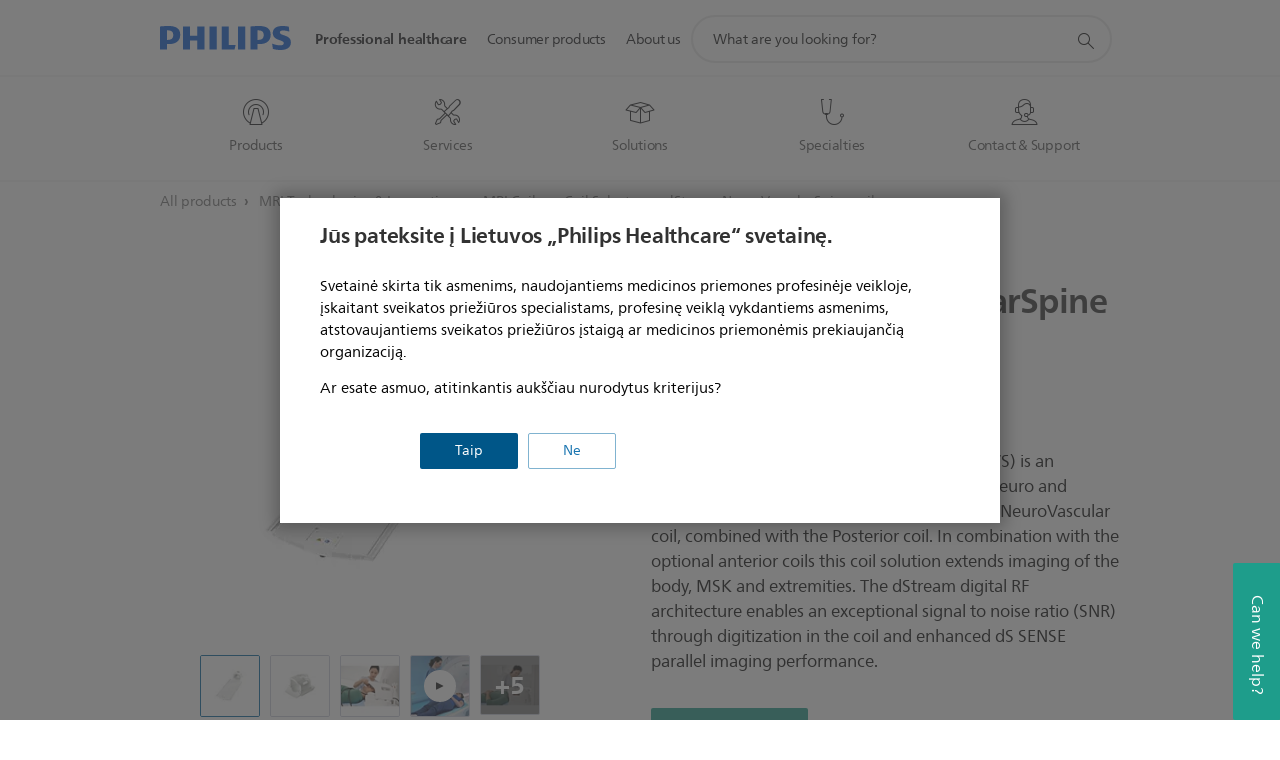

--- FILE ---
content_type: text/html;charset=utf-8
request_url: https://www.philips.lt/healthcare/product/HCNMRB918/dstream-neurovascularspine-coil-mr-coil
body_size: 54411
content:
<!DOCTYPE HTML><html lang="lt-lt" dir="ltr" class="no-js non-ie" xmlns:wb="http://open.weibo.com/wb"> <head> <meta charset="utf-8"> <meta name="viewport" content="width=device-width, initial-scale=1"> <script>LUX=function(){function n(){return Date.now?Date.now():+new Date}var r,t=n(),a=window.performance||{},e=a.timing||{activationStart:0,navigationStart:(null===(r=window.LUX)||void 0===r?void 0:r.ns)||t};function i(){return a.now?(r=a.now(),Math.floor(r)):n()-e.navigationStart;var r}(LUX=window.LUX||{}).ac=[],LUX.addData=function(n,r){return LUX.cmd(["addData",n,r])},LUX.cmd=function(n){return LUX.ac.push(n)},LUX.getDebug=function(){return[[t,0,[]]]},LUX.init=function(){return LUX.cmd(["init"])},LUX.mark=function(){for(var n=[],r=0;r<arguments.length;r++)n[r]=arguments[r];if(a.mark)return a.mark.apply(a,n);var t=n[0],e=n[1]||{};void 0===e.startTime&&(e.startTime=i());LUX.cmd(["mark",t,e])},LUX.markLoadTime=function(){return LUX.cmd(["markLoadTime",i()])},LUX.measure=function(){for(var n=[],r=0;r<arguments.length;r++)n[r]=arguments[r];if(a.measure)return a.measure.apply(a,n);var t,e=n[0],o=n[1],u=n[2];t="object"==typeof o?n[1]:{start:o,end:u};t.duration||t.end||(t.end=i());LUX.cmd(["measure",e,t])},LUX.send=function(){return LUX.cmd(["send"])},LUX.ns=t;var o=LUX;return window.LUX_ae=[],window.addEventListener("error",(function(n){window.LUX_ae.push(n)})),o}();</script> <script>!function(){var e=document.cookie.split("; ").find(function(e){return e.startsWith("notice_gdpr_prefs=")});if(e){var t=e.split("=")[1].split(/[,:\s]+/);t.includes("1")&&((n=document.createElement("script")).src="https://cdn.speedcurve.com/js/lux.js?id=33353111",n.async=!0,n.crossOrigin="anonymous",document.head.appendChild(n))}}();</script> <script>LUX.label="Content";</script> <link rel="preconnect" href="https://www.googletagmanager.com"> <link rel="preconnect" href="https://images.philips.com"> <link rel="preconnect" href="https://consent.trustarc.com/"> <link rel="preconnect" href="https://philipselectronicsne.tt.omtrdc.net" crossorigin="use-credentials"> <link rel="preconnect" href="https://www.googleoptimize.com"> <link rel="preload" href="/c-etc/philips/clientlibs/foundation-base/clientlibs-css-rb2014/fonts/neuefrutigerworld-1.20.0-w02/NeueFrutigerWorldW02-Book.woff2" as="font" type="font/woff2" media="(min-width:701px)" crossorigin> <link rel="preload" href="/c-etc/philips/clientlibs/foundation-base/clientlibs-css-rb2014/fonts/neuefrutigerworld-1.20.0-w02/NeueFrutigerWorldW02-Bold.woff2" as="font" type="font/woff2" media="(min-width:701px)" crossorigin> <link rel="preload" href="/c-etc/philips/clientlibs/foundation-base/clientlibs-css-rb2014/fonts/neuefrutigerworld-1.20.0-w02/NeueFrutigerWorldW02-Light.woff2" as="font" type="font/woff2" media="(min-width:701px)" crossorigin> <link rel="preload" href="/c-etc/philips/clientlibs/foundation-base/clientlibs-css-rb2014/fonts/philips-global-icon-font/philips-global-icon-font-v2.8.woff2" as="font" type="font/woff2" crossorigin> <link rel="preload" href="/c-etc/philips/clientlibs/foundation-base/clientlibs-css-rb2014/fonts/philips-global-icon-font/philips-global-icon-font-32-v2.8.woff2" as="font" type="font/woff2" crossorigin> <script> window.dtm=window.dtm || {};
dtm.dnt=false; </script> <meta name="keywords" content=""> <meta name="description" content="Faster neuro, vascular and spine exams with Breeze Workflow"> <meta name="format-detection" content="telephone=no"> <meta name="PHILIPS.CONTEXT.LOCALE" content="lt_lt"> <meta name="PHILIPS.CONTEXT.CM.ENABLE" content="true"> <meta name="PS_CARDTYPE" content="generic"> <meta name="PS_CONTENTTYPE_KEY" content="product"> <meta name="PS_CONTENTTYPE" content="Product"> <meta name="PS_FILTER_CONTENTTYPE" content="Products"> <meta name="PS_CONTENTGROUP" content="Professional"> <meta name="B2B" content="B2B"> <meta name="PS_TITLE" content="dStream NeuroVascularSpine coil | Philips"> <meta name="PS_SUBTITLE" content=""> <meta name="PS_BODYTEXT" content="Faster neuro, vascular and spine exams with Breeze Workflow"> <meta name="PS_PRODUCT_STATUS" content="NORMAL"> <meta name="PS_IMAGE" content="https://images.philips.com/is/image/philipsconsumer/bd085a9c233640e3bfc9a83400cb8670?wid=700&hei=375&$pnglarge$"> <meta name="PS_QUICKLINK_1_LABEL" content="Related products"> <meta name="PS_QUICKLINK_1_LINK" content="https://www.philips.lt/healthcare/product/HCNMRB918/dstream-neurovascularspine-coil-mr-coil#relatedproducts"> <meta name="PS_PRODUCT_GROUP" content="Magnetic Resonance"> <meta name="PS_PRODUCT_CATEGORY" content="Coil Selector"> <meta name="PS_PRODUCT_SUBCATEGORY" content="Coil Selector"> <meta name="PHILIPS.METRICS.DIVISION" content="HC"> <meta name="PHILIPS.METRICS.SECTION" content="main"> <meta name="PHILIPS.METRICS.COUNTRY" content="lt"> <meta name="PHILIPS.METRICS.LANGUAGE" content="lt"> <meta name="PHILIPS.METRICS.BUNAME" content=""> <meta name="PHILIPS.METRICS.PRODUCTID" content="hcnmrb918"> <meta name="PHILIPS.METRICS.PRODUCTGROUP" content="HC_MAGNETIC_RESONANCE_GR"> <meta name="PHILIPS.METRICS.PRODUCTCATEGORY" content="HC_MAGNETIC_RESONANCE_COILS_CA"> <meta name="PHILIPS.METRICS.PRODUCTSUBCATEGORY" content="HC_MR_COILS_SU"> <meta name="PHILIPS.METRICS.PAGENAME" content="hcnmrb918:Product_detail"> <meta property="og:title" content="dStream NeuroVascularSpine coil | Philips"> <meta property="og:type" content="product"> <meta property="og:image" content="https://images.philips.com/is/image/philipsconsumer/bd085a9c233640e3bfc9a83400cb8670"> <meta property="twitter:image" content="https://images.philips.com/is/image/philipsconsumer/bd085a9c233640e3bfc9a83400cb8670"> <meta property="og:url" content="https://www.philips.lt/healthcare/product/HCNMRB918/dstream-neurovascularspine-coil-mr-coil"> <meta property="og:site_name" content="Philips"> <meta property="og:description" content="Faster neuro, vascular and spine exams with Breeze Workflow"> <meta property="fb:app_id" content=""> <meta property="twitter:card" content="product"> <meta property="twitter:site" content=""> <meta property="twitter:data2" content=""> <meta property="twitter:label2" content=""> <title>dStream NeuroVascularSpine coil | Philips</title><script> window.philips = window.philips || {};



philips.context = {
    sector: 'HC',
    
    buname: 'HC_MAGNETIC_RESONANCE_COILS_CA',
    locale: {
        country: 'lt',
        language: 'lt',
        currency: 'USD',
        code: 'lt_LT'
    },
    productCatalog: {
        ctn: 'hcnmrb918',
        catalogType: 'healthcare',
        productGroup: 'HC_MAGNETIC_RESONANCE_GR',
        productCategory: 'HC_MAGNETIC_RESONANCE_COILS_CA',
        productSubCategory: 'HC_MR_COILS_SU' // PDP

    },
    page: {
        section: 'main',
        pageType: 'product_detail',
        specialtyGroup: '',
        tags:'',
        infoType:''
    },

    specialty: {
        genSpecialty: '',
        relSpecialties: ''
    },
    url: {
        personalizationUrl:'https://www.philips.lt/healthcare/product/HCNMRB918/dstream-neurovascularspine-coil-mr-coil',
        repositoryPath: '/content/B2B_HC/lt_LT/product-catalog/magnetic-resonance/coils-overview/coils-overview/HCNMRB918'
        
    }

};


var eddlAction = {
    trigger: 'ecommerce.product.detail',
    event: 'ecommerceEvent',
    ecommerce: {
        currencyCode: '',
        detail: {
            products: [
                {
                    id: 'hcnmrb918',
                    locale: 'lt_LT',
                    price: '',
                    stock: '',
                    displayTypes: ''
                }
            ]
        }
    }};

window.eddlEvents = window.eddlEvents || [];

window.eddlEvents.push(eddlAction); </script> <script src="/a1l4rgpa1fx2crzaqh/s3ns3t0g4k288vipw56.js"></script> <script src="/a1l4rgpa1fx2crzaqh/t1l6vgru59xvprnlz0ll.js" defer></script> <link rel="canonical" href="https://www.philips.lt/healthcare/product/HCNMRB918/dstream-neurovascularspine-coil-mr-coil"/> <link rel="apple-touch-icon" href="/c-etc/philips/clientlibs/foundation-base/clientlibs-css/img/favicon/favicon-hd.png"> <link rel="icon" type="image/svg+xml" href="/c-etc/philips/clientlibs/foundation-base/clientlibs-css/img/favicon/favicon.svg"> <link rel="icon" type="image/png" href="/c-etc/philips/clientlibs/foundation-base/clientlibs-css/img/favicon/favicon-192x192.png" sizes="192x192"> <link rel="icon" type="image/png" href="/c-etc/philips/clientlibs/foundation-base/clientlibs-css/img/favicon/favicon-96x96.png" sizes="96x96"> <link rel="icon" type="image/png" href="/c-etc/philips/clientlibs/foundation-base/clientlibs-css/img/favicon/favicon-32x32.png" sizes="32x32"> <link rel="icon" type="image/png" href="/c-etc/philips/clientlibs/foundation-base/clientlibs-css/img/favicon/favicon-16x16.png" sizes="16x16"> <meta name="msapplication-TileColor" content="#ffffff"> <meta name="msapplication-TileImage" content="/etc/philips/clientlibs/foundation-base/clientlibs-css/img/favicon/favicon-hd.png"> <script type="application/ld+json"> {
    "@context": "http://schema.org/",
    "@type": "Product",
    "name": "dStream NeuroVascularSpine coil",
    "url": "https://www.philips.lt/healthcare/product/HCNMRB918/dstream-neurovascularspine-coil-mr-coil",
    "image": [
          "https://images.philips.com/is/image/philipsconsumer/bd085a9c233640e3bfc9a83400cb8670"
    ],
    "description": "The dS (dStream) NeuroVascularSpine coil (NVS) is an integrated coil solution for brain, spine, total neuro and neurovascular-related imaging. It includes the NeuroVascular coil, combined with the Posterior coil. In combination with the optional anterior coils this coil solution extends imaging of the body, MSK and extremities. The dStream digital RF architecture enables an exceptional signal to noise ratio (SNR) through  digitization in the coil and enhanced dS SENSE parallel imaging performance.",
    "sku": "HCNMRB918",
    "mpn": "HCNMRB918",
    "brand": {
      "@type": "Organization",
      "name": "Philips",
      "sameAs": [
          "https://www.wikidata.org/wiki/Q170416",
          "https://en.wikipedia.org/wiki/Philips",
          "https://www.linkedin.com/company/philips",
          "https://www.facebook.com/Philips/",
          "https://twitter.com/Philips"
      ],
      "url": "https://www.philips.com"
    }
  } </script> <script type="text/javascript"> (function(){(function(l,u,C){var O=[],P=[],f={_version:"3.6.0",_config:{classPrefix:"test-",enableClasses:!0,enableJSClass:!0,usePrefixes:!0},_q:[],on:function(e,t){var n=this;setTimeout(function(){t(n[e])},0)},addTest:function(e,t,n){P.push({name:e,fn:t,options:n})},addAsyncTest:function(e){P.push({name:null,fn:e})}},s=function(){};s.prototype=f,s=new s,s.addTest("svg",!!u.createElementNS&&!!u.createElementNS("http://www.w3.org/2000/svg","svg").createSVGRect),s.addTest("localstorage",function(){var e="modernizr";try{return localStorage.setItem(e,e),localStorage.removeItem(e),!0}catch{return!1}});var w=f._config.usePrefixes?" -webkit- -moz- -o- -ms- ".split(" "):["",""];f._prefixes=w;function v(e,t){return typeof e===t}function F(){var e,t,n,r,i,a,o;for(var p in P)if(P.hasOwnProperty(p)){if(e=[],t=P[p],t.name&&(e.push(t.name.toLowerCase()),t.options&&t.options.aliases&&t.options.aliases.length))for(n=0;n<t.options.aliases.length;n++)e.push(t.options.aliases[n].toLowerCase());for(r=v(t.fn,"function")?t.fn():t.fn,i=0;i<e.length;i++)a=e[i],o=a.split("."),o.length===1?s[o[0]]=r:(s[o[0]]&&!(s[o[0]]instanceof Boolean)&&(s[o[0]]=new Boolean(s[o[0]])),s[o[0]][o[1]]=r),O.push((r?"":"no-")+o.join("-"))}}var g=u.documentElement,_=g.nodeName.toLowerCase()==="svg";function A(e){var t=g.className,n=s._config.classPrefix||"";if(_&&(t=t.baseVal),s._config.enableJSClass){var r=new RegExp("(^|\\s)"+n+"no-js(\\s|$)");t=t.replace(r,"$1"+n+"js$2")}s._config.enableClasses&&(t+=" "+n+e.join(" "+n),_?g.className.baseVal=t:g.className=t)}var j="Moz O ms Webkit",L=f._config.usePrefixes?j.toLowerCase().split(" "):[];f._domPrefixes=L;var T;(function(){var e={}.hasOwnProperty;!v(e,"undefined")&&!v(e.call,"undefined")?T=function(t,n){return e.call(t,n)}:T=function(t,n){return n in t&&v(t.constructor.prototype[n],"undefined")}})(),f._l={},f.on=function(e,t){this._l[e]||(this._l[e]=[]),this._l[e].push(t),s.hasOwnProperty(e)&&setTimeout(function(){s._trigger(e,s[e])},0)},f._trigger=function(e,t){if(this._l[e]){var n=this._l[e];setTimeout(function(){var r,i;for(r=0;r<n.length;r++)i=n[r],i(t)},0),delete this._l[e]}};function q(e,t){if(typeof e=="object")for(var n in e)T(e,n)&&q(n,e[n]);else{e=e.toLowerCase();var r=e.split("."),i=s[r[0]];if(r.length==2&&(i=i[r[1]]),typeof i<"u")return s;t=typeof t=="function"?t():t,r.length==1?s[r[0]]=t:(s[r[0]]&&!(s[r[0]]instanceof Boolean)&&(s[r[0]]=new Boolean(s[r[0]])),s[r[0]][r[1]]=t),A([(t&&t!=!1?"":"no-")+r.join("-")]),s._trigger(e,t)}return s}s._q.push(function(){f.addTest=q});function y(){return typeof u.createElement!="function"?u.createElement(arguments[0]):_?u.createElementNS.call(u,"http://www.w3.org/2000/svg",arguments[0]):u.createElement.apply(u,arguments)}s.addTest("canvas",function(){var e=y("canvas");return!!(e.getContext&&e.getContext("2d"))});var k="CSS"in l&&"supports"in l.CSS,G="supportsCSS"in l;s.addTest("supports",k||G);function J(){var e=u.body;return e||(e=y(_?"svg":"body"),e.fake=!0),e}function z(e,t,n,r){var i="modernizr",a,o,p,c,m=y("div"),d=J();if(parseInt(n,10))for(;n--;)p=y("div"),p.id=r?r[n]:i+(n+1),m.appendChild(p);return a=y("style"),a.type="text/css",a.id="s"+i,(d.fake?d:m).appendChild(a),d.appendChild(m),a.styleSheet?a.styleSheet.cssText=e:a.appendChild(u.createTextNode(e)),m.id=i,d.fake&&(d.style.background="",d.style.overflow="hidden",c=g.style.overflow,g.style.overflow="hidden",g.appendChild(d)),o=t(m,e),d.fake?(d.parentNode.removeChild(d),g.style.overflow=c,g.offsetHeight):m.parentNode.removeChild(m),!!o}var V=function(){var e=l.matchMedia||l.msMatchMedia;return e?function(t){var n=e(t);return n&&n.matches||!1}:function(t){var n=!1;return z("@media "+t+" { #modernizr { position: absolute; } }",function(r){n=(l.getComputedStyle?l.getComputedStyle(r,null):r.currentStyle).position=="absolute"}),n}}();f.mq=V;var X=f.testStyles=z;s.addTest("touchevents",function(){return!!("ontouchstart"in l||l.DocumentTouch&&u instanceof DocumentTouch)});var R=f._config.usePrefixes?j.split(" "):[];f._cssomPrefixes=R;function W(e,t){return!!~(""+e).indexOf(t)}function B(e){return e.replace(/([a-z])-([a-z])/g,function(t,n,r){return n+r.toUpperCase()}).replace(/^-/,"")}var N=function(e){var t=w.length,n=l.CSSRule,r;if(typeof n>"u")return C;if(!e)return!1;if(e=e.replace(/^@/,""),r=e.replace(/-/g,"_").toUpperCase()+"_RULE",r in n)return"@"+e;for(var i=0;i<t;i++){var a=w[i],o=a.toUpperCase()+"_"+r;if(o in n)return"@-"+a.toLowerCase()+"-"+e}return!1};f.atRule=N;function H(e,t){return function(){return e.apply(t,arguments)}}function Z(e,t,n){var r;for(var i in e)if(e[i]in t)return n===!1?e[i]:(r=t[e[i]],v(r,"function")?H(r,n||t):r);return!1}var I={elem:y("modernizr")};s._q.push(function(){delete I.elem});var h={style:I.elem.style};s._q.unshift(function(){delete h.style});function U(e){return e.replace(/([A-Z])/g,function(t,n){return"-"+n.toLowerCase()}).replace(/^ms-/,"-ms-")}function K(e,t,n){var r;if("getComputedStyle"in l){r=getComputedStyle.call(l,e,t);var i=l.console;if(r!==null)n&&(r=r.getPropertyValue(n));else if(i){var a=i.error?"error":"log";i[a].call(i,"getComputedStyle returning null, its possible modernizr test results are inaccurate")}}else r=!t&&e.currentStyle&&e.currentStyle[n];return r}function Q(e,t){var n=e.length;if("CSS"in l&&"supports"in l.CSS){for(;n--;)if(l.CSS.supports(U(e[n]),t))return!0;return!1}else if("CSSSupportsRule"in l){for(var r=[];n--;)r.push("("+U(e[n])+":"+t+")");return r=r.join(" or "),z("@supports ("+r+") { #modernizr { position: absolute; } }",function(i){return K(i,null,"position")=="absolute"})}return C}function D(e,t,n,r){if(r=v(r,"undefined")?!1:r,!v(n,"undefined")){var i=Q(e,n);if(!v(i,"undefined"))return i}for(var a,o,p,c,m,d=["modernizr","tspan","samp"];!h.style&&d.length;)a=!0,h.modElem=y(d.shift()),h.style=h.modElem.style;function E(){a&&(delete h.style,delete h.modElem)}for(p=e.length,o=0;o<p;o++)if(c=e[o],m=h.style[c],W(c,"-")&&(c=B(c)),h.style[c]!==C)if(!r&&!v(n,"undefined")){try{h.style[c]=n}catch{}if(h.style[c]!=m)return E(),t=="pfx"?c:!0}else return E(),t=="pfx"?c:!0;return E(),!1}var Y=f.testProp=function(e,t,n){return D([e],C,t,n)};function x(e,t,n,r,i){var a=e.charAt(0).toUpperCase()+e.slice(1),o=(e+" "+R.join(a+" ")+a).split(" ");return v(t,"string")||v(t,"undefined")?D(o,t,r,i):(o=(e+" "+L.join(a+" ")+a).split(" "),Z(o,t,n))}f.testAllProps=x;function S(e,t,n){return x(e,C,C,t,n)}f.testAllProps=S,s.addTest("flexbox",S("flexBasis","1px",!0)),s.addTest("csstransforms",function(){return navigator.userAgent.indexOf("Android 2.")===-1&&S("transform","scale(1)",!0)}),s.addTest("csstransforms3d",function(){return!!S("perspective","1px",!0)}),s.addTest("csstransitions",S("transition","all",!0)),s.addTest("appearance",S("appearance"));var b=f.prefixed=function(e,t,n){return e.indexOf("@")===0?N(e):(e.indexOf("-")!=-1&&(e=B(e)),t?x(e,t,n):x(e,"pfx"))};s.addTest("fullscreen",!!(b("exitFullscreen",u,!1)||b("cancelFullScreen",u,!1))),s.addTest("objectfit",!!b("objectFit"),{aliases:["object-fit"]}),F(),A(O),delete f.addTest,delete f.addAsyncTest;for(var M=0;M<s._q.length;M++)s._q[M]();l.Modernizr=s})(window,document),window.Modernizr.addTest("correctvh",function(){return!navigator.userAgent.match(/(iPad|iPhone);.*CPU.*OS (6|7)_\d/i)}),window.Modernizr.addTest("touch",function(){return window.Modernizr.touchevents}),window.Modernizr.addTest("ipad",function(){return!!navigator.userAgent.match(/iPad/i)}),window.Modernizr.addTest("iphone",function(){return!!navigator.userAgent.match(/iPhone/i)}),window.Modernizr.addTest("ipod",function(){return!!navigator.userAgent.match(/iPod/i)}),window.Modernizr.addTest("ios",function(){return window.Modernizr.ipad||window.Modernizr.ipod||window.Modernizr.iphone}),function(){var l=document.documentElement,u="no-js";window.Modernizr._config.classPrefix&&l.className.indexOf(u)>-1&&(l.className=l.className.replace(u,window.Modernizr._config.classPrefix+"js"))}(),function(){window.sessionStorage&&window.sessionStorage.getItem("philips.hideRecallBanner")==="true"&&document.documentElement.classList.add("pv-hrb")}()})(); </script><link rel="stylesheet" href="/c-etc/designs/design-healthcare/clientlibs.260119.css" type="text/css"> <script type="application/json" class="pv-d2c-search__translations"> {"translations":{"d2c-search.more-tab":"Palaikymas ir kt.","d2c-search.search-empty":"Paieška tuščia","d2c-search.sort-by-date-asc":"Data (nuo seniausios)","d2c-search.popular-support-topics-title":"Pagalbos temos","d2c-search.filter-rating-value":"{0} ir daugiau","d2c-search.help-banner-title":"Ieškoti sveikatos priežiūros ir ligoninių produktų ir pagalbos","d2c-search.suggested-results":"Pasiūlyti rezultatai","TBD":"Yra sandėlyje","d2c-search.filter-range-max":"Maks.","d2c-search.sort-by-date-desc":"Data (nuo naujausios)","d2c-search.no-result-for-search":"Apgailestaujame! Rezultatų nerasta. ","d2c-search.nmore":"Daugiau","d2c-search.add-to-cart-btn":"Įdėti į krepšelį","d2c-search.search-results-for":"Paieškos rezultatai","d2c-search.overall-rating":"Bendras vertinimas","d2c-search.bundle-discount-label":"Nuolaida rinkiniui","d2c-search.recently-viewed-title":"Neseniai peržiūrėtos prekės","d2c-search.filter-rating-title":"Kliento vertinimas","d2c-search.submit-search-box":"Pateikti paiešką","d2c-search.sort-by-size-asc":"Dydis (didėjančia tvarka)\n","d2c-search.filters-title":"Filtrai","d2c-search.sort-by-alphabetical-desc":"Pagal abėcėlę (nuo pabaigos)\n","d2c-search.sort-by-relevance":"Tinkamumas","d2c-search.filter-price-title":"Kaina","d2c-search.help-banner-desc":"Ultragarsas, monitoriai, vaizdavimas ir dar daugiau","d2c-search.sort-by-newest":"Naujausia","d2c-search.popular-categories-title":"Populiarios kategorijos","d2c-search.clear":"Išvalyti","d2c-search.help-suggestions-title":"Pasiūlymai","d2c-search.products-tab":"Produktai","d2c-search-added-to-cart-btn":"Įdėtas į krepšelį","d2c-search.refurbishment-label":"Atnaujinimas","d2c-search.sort-by-size-desc":"Dydis (mažėjančia tvarka)\n","d2c-search.search-box-sitewide":"Visoje svetainėje\n","d2c-search.filter-apply-all":"Naudoti filtrus","d2c-search.what-look-for":"Ko ieškote?","d2c-search.try-different-search":"Bandykite ieškoti kitaip.","d2c-search.notify-me-btn":"Praneškite man","d2c-search.sort-by-alphabetical-asc":"Pagal abėcėlę (nuo pradžios)\n","d2c-search.sort-by-rating":"Reitingas","d2c-search.help-banner-cta-text":"Apsilankykite Philips.com/healthcare","d2c-search.search-box-label":"Paieška svetainėje","d2c-search.filter-range-min":"Min.","d2c-search.filter-availability-in-stock":"Yra sandėlyje","d2c-search.filter-availability-title":"Prieinamumas","d2c-search.help-suggestions-1":"Patikrinkite, ar teisingai parašėte visus žodžius.","d2c-search.help-suggestions-3":"Ieškoti pagal gaminio pavadinimą (t. y. „AirFryer“, „Sonicare“).","d2c-search.help-suggestions-2":"Ieškoti pagal gaminio numerį (t. y. HD9240/90, L2BO/00).","d2c-search.added-to-cart-btn":"Įdėtas į krepšelį","d2c-search.help-suggestions-4":"Pabandykite kitokius raktažodžius.","d2c-search.filter-clear-all":"Išvalyti filtrus"}} </script></head> <body class="productpage1.2 " style=" " data-country="LT" data-language="lt" data-locale="lt_LT"> <div class="mfp-bg p-lightweightauthentication-popup mfp-ready"></div> <!--<noindex>--> <!-- HEADER SECTION START --> <section class=""> <div class="genericheaderpage basepage page"><div class="header n02v3-header component-base"> <header class="p-n02v3 p-layout-row p-n02v3__hamburger--close
     
     
    default pv-padding-block-end--m
     
     
     
     
     
     
     
    
     
     
    p-n02v3--b2bhc
    p-n02v3--show-search-field p-n02v3--disable-expanded-search@mobile
     "
        data-n25="false"
        data-n25-mobile="false"
        data-flyout-links="{&quot;howToRegister&quot;:&quot;https://www.philips.lt/myphilips/register-your-product&quot;,&quot;myProducts&quot;:&quot;/myphilips#/my-products&quot;,&quot;registerProduct&quot;:&quot;/myphilips#/register-new-product/search&quot;,&quot;myDashboard&quot;:&quot;/myphilips#/my-home&quot;,&quot;login&quot;:&quot;/myphilips&quot;,&quot;myAccount&quot;:&quot;https://www.philips.lt/myphilips/register-product#tab\u003duser&quot;,&quot;signUp&quot;:&quot;https://www.philips.lt/myphilips/login#tab\u003dsign-up&quot;}"
        data-is-fixed-height="true"
        data-is-stock-indicator = "inherit"
        data-stock-market=""
        data-stock-indicator-api = "https://tools.eurolandir.com/tools/pricefeed/xmlirmultiiso5.aspx?companyid=2522"
        data-shop-site=""> <div class="p-n02v3__top-banner" data-shop-error-message="Due to scheduled maintenance, it's not possible to make purchases now. Please check back in a few hours.
"> <div class="geodetectionbar tc53-geo-detection-bar"> <div class="p-tc53-geo-detection-bar" data-current-page-path='/content/B2B_HC/lt_LT/product-catalog/magnetic-resonance/coils-overview/coils-overview/HCNMRB918'> <script type="text/x-handlebars-template" data-template="tc53-geo-detection-bar-template"> <div class="p-notification-bar p-navigation" > <span class="p-text p-direction-ltr"> <label class="p-label" >This page is also available in</label> <a  data-track-type="track-conversion" data-track-name="interaction"  data-track-description="link:geo_detection" class="p-anchor-geobar" href="{{url}}">{{urlLinkName}}</a> </span> <button class="p-close p-square p-inverted p-icon-close p-small" aria-label="Close"></button> </div> </script> </div> </div> </div> <div class="p-n02v3__inner"> <div class="p-layout-inner"> <div class="p-n02v3__shape"> <a href='https://www.philips.lt/healthcare' title="Home" class="p-n02v3__shapelink"> <div class="p-n02v3__shape-wrapper"> <svg width="131" height="24" viewBox="0 0 131 24" fill="none" xmlns="http://www.w3.org/2000/svg"> <path d="M44.4019 0.480751V23.5192H37.3709V14.4601H30.0545V23.5192H23.0235V0.480751H30.0545V9.63756H37.3709V0.480751H44.4019ZM68.8676 18.892V0.480751H61.8366V23.5192H74.5465L75.6056 18.892H68.8601H68.8676ZM56.6385 0.480751H49.6075V23.5192H56.6385V0.480751ZM85.1455 0.480751H78.1145V23.5192H85.1455V0.480751ZM119.82 6.36244C119.82 5.10798 121.074 4.52958 123.095 4.52958C125.311 4.52958 127.715 5.01033 129.36 5.68639L128.781 0.676056C126.948 0.292958 125.311 0 122.329 0C116.65 0 112.789 2.2385 112.789 6.94085C112.789 15.0385 123.771 13.4009 123.771 17.1568C123.771 18.5991 122.712 19.3728 120.113 19.3728C117.799 19.3728 114.238 18.5991 112.12 17.5399L112.894 22.8432C115.012 23.6169 117.904 24 120.218 24C126.092 24 130.907 22.0695 130.907 16.2854C130.907 8.5784 119.827 10.0207 119.827 6.35493L119.82 6.36244ZM110.67 8.77371C110.67 14.6554 106.524 18.0282 99.9812 18.0282H97.4798V23.5192H90.4488V0.480751C92.8601 0.187794 96.2254 0 99.0197 0C106.246 0 110.678 2.31361 110.678 8.77371H110.67ZM103.737 8.87136C103.737 5.97934 102.1 4.34178 98.6291 4.34178C98.2685 4.34178 97.8854 4.34178 97.4723 4.36432V13.8817H98.6291C102.287 13.8817 103.737 11.861 103.737 8.87136ZM20.2291 8.77371C20.2291 14.6554 16.0901 18.0282 9.53991 18.0282H7.0385V23.5192H0V0.480751C2.41127 0.187794 5.77653 0 8.57089 0C15.7972 0 20.2216 2.31361 20.2216 8.77371H20.2291ZM13.2883 8.87136C13.2883 5.97934 11.6507 4.34178 8.18779 4.34178C7.82723 4.34178 7.44413 4.34178 7.03099 4.36432V13.8817H8.18779C11.846 13.8817 13.2883 11.861 13.2883 8.87136Z" fill="#0B5ED7"/> </svg> </div> </a> </div> </div> <nav class="p-n02v3__menu "> <div class="p-n02v3__mobiletopbg" aria-hidden="true"></div> <div class="p-n02v3__mobilebottombg" aria-hidden="true"></div> <div class="p-n02v3__m1bg"> <div class="p-n02v3__mwrap"> <div class="p-n02v3__m1title"></div> <ul class="p-n02v3__m1 p-n02v3-b2bhc--mobile"> <li class="p-n02v3__mli 
                         p-n02v3__mli--with-childs
                        p-n02v3-b2bhc--mobile
                        p-m-1
                        
                        p-n02v3__contextual--mliactive"> <a href="#" class="p-n02v3__mlink" data-track-type="track-nav-nena" data-track-compid="n02v3" data-track-navid="header" data-track-navdest="hc:professional_healthcare"> <span class="p-n02v3__m1item pv-heading pv-body--s pv-bold">Professional healthcare</span> </a> <div class="p-n02v3__m2bg p-n02v3__miconbg p-n02v3__mbg--hidden p-n02v3-b2bhc--mobile
                                            p-n02v3__contextual--mbg" data-bg-level="2"> <div class="p-n02v3__mwrap"> <ul class="p-n02v3__m2 p-n02v3__micon p-n02v3__t--col14"> <li class="p-n02v3__mli p-m-1-1 p-n02v3__group
                                                                
                                                                 p-n02v3__mli--haschild
                                                                1406748-groupProductsABtest"> <a href="#" class="p-n02v3__mlink" data-track-type="track-nav-nena" data-track-compid="n02v3" data-track-navid="header" data-track-navdest="hc:professional_healthcare:products"> <span class="p-icon-mr-scan--32 p-n02v3__m2icon" aria-label="magnetic resonance icon"></span> <span class="pv-heading pv-body--s pv-bold p-n02v3__m2text p-n02v3-b2bhc--mobile" aria-label="opens submenu">Products</span> </a> <div class="p-n02v3__m3bg p-n02v3__mflyout p-n02v3__mbg--hidden p-n02v3-b2bhc--mobile
                                                                        " data-bg-level="3"> <div class="p-n02v3__mwrap"> <div class="p-n02v3__mtitle p-n02v3__t--col24"> <div class="p-n02v3__mback">Professional healthcare</div> <div class="p-n02v3__listtitle "> <div class="p-n02v3__mclose"><button class="p-icon-close"
                                                                                        arial-label="Back"></button></div> <div class="pv-heading pv-body--m pv-bold">Products</div> </div> </div> <ul class="p-n02v3__m3 p-n02v3__m3--b2bhc p-n02v3__m--w3col"> <div class="p-n02v3__mli p-n02v3__mli-no-child"> <li class="p-n02v3__mli p-m-1-1-1 "> <a href='https://www.philips.lt/healthcare/solutions/computed-tomography' title="Computed Tomography Machines & Solutions (opens in the same window)" class="p-n02v3__mlink" data-track-type="track-nav-nena" data-track-compid="n02v3" data-track-navid="header" data-track-navdest="hc:professional_healthcare::computed_tomography_machines_&_solutions"> <span class="pv-heading pv-body--s"> Computed Tomography Machines & Solutions </span> </a> </li> <li class="p-n02v3__mli p-m-1-1-2 "> <a href='https://www.philips.lt/healthcare/solutions/diagnostic-informatics' title="Diagnostic and clinical informatics (opens in the same window)" class="p-n02v3__mlink" data-track-type="track-nav-nena" data-track-compid="n02v3" data-track-navid="header" data-track-navdest="hc:professional_healthcare::diagnostic_and_clinical_informatics"> <span class="pv-heading pv-body--s"> Diagnostic and clinical informatics </span> </a> </li> <li class="p-n02v3__mli p-m-1-1-3 "> <a href='https://www.philips.lt/healthcare/solutions/diagnostic-ecg' title="Diagnostic ECG (opens in the same window)" class="p-n02v3__mlink" data-track-type="track-nav-nena" data-track-compid="n02v3" data-track-navid="header" data-track-navdest="hc:professional_healthcare::diagnostic_ecg"> <span class="pv-heading pv-body--s"> Diagnostic ECG </span> </a> </li> <li class="p-n02v3__mli p-m-1-1-4 "> <a href='https://www.philips.lt/healthcare/solutions/pathology' title="Digital pathology (opens in the same window)" class="p-n02v3__mlink" data-track-type="track-nav-nena" data-track-compid="n02v3" data-track-navid="header" data-track-navdest="hc:professional_healthcare::digital_pathology"> <span class="pv-heading pv-body--s"> Digital pathology </span> </a> </li> <li class="p-n02v3__mli p-m-1-1-5 "> <a href='https://www.philips.lt/healthcare/solutions/emergency-care-resuscitation' title="Emergency Care & Resuscitation (opens in the same window)" class="p-n02v3__mlink" data-track-type="track-nav-nena" data-track-compid="n02v3" data-track-navid="header" data-track-navdest="hc:professional_healthcare::emergency_care_&_resuscitation"> <span class="pv-heading pv-body--s"> Emergency Care & Resuscitation </span> </a> </li> <li class="p-n02v3__mli p-m-1-1-6 "> <a href='https://www.philips.lt/healthcare/solutions/enterprise-imaging' title="Enterprise Imaging (opens in the same window)" class="p-n02v3__mlink" data-track-type="track-nav-nena" data-track-compid="n02v3" data-track-navid="header" data-track-navdest="hc:professional_healthcare::enterprise_imaging"> <span class="pv-heading pv-body--s"> Enterprise Imaging </span> </a> </li> <li class="p-n02v3__mli p-m-1-1-7 "> <a href='https://www.philips.lt/healthcare/solutions/enterprise-telehealth' title="Enterprise telehealth (opens in the same window)" class="p-n02v3__mlink" data-track-type="track-nav-nena" data-track-compid="n02v3" data-track-navid="header" data-track-navdest="hc:professional_healthcare::enterprise_telehealth"> <span class="pv-heading pv-body--s"> Enterprise telehealth </span> </a> </li> <li class="p-n02v3__mli p-m-1-1-8 "> <a href='https://www.philips.lt/healthcare/solutions/hospital-respiratory-care' title="Hospital Respiratory Care (opens in the same window)" class="p-n02v3__mlink" data-track-type="track-nav-nena" data-track-compid="n02v3" data-track-navid="header" data-track-navdest="hc:professional_healthcare::hospital_respiratory_care"> <span class="pv-heading pv-body--s"> Hospital Respiratory Care </span> </a> </li> <li class="p-n02v3__mli p-m-1-1-9 "> <a href='https://www.philips.lt/healthcare/solutions/image-guided-therapy' title="Image-guided therapy (opens in the same window)" class="p-n02v3__mlink" data-track-type="track-nav-nena" data-track-compid="n02v3" data-track-navid="header" data-track-navdest="hc:professional_healthcare::image-guided_therapy"> <span class="pv-heading pv-body--s"> Image-guided therapy </span> </a> </li> <li class="p-n02v3__mli p-m-1-1-10 "> <a href='https://www.philips.lt/healthcare/solutions/device-integration-interoperability' title="Medical Device Integration (opens in the same window)" class="p-n02v3__mlink" data-track-type="track-nav-nena" data-track-compid="n02v3" data-track-navid="header" data-track-navdest="hc:professional_healthcare::medical_device_integration"> <span class="pv-heading pv-body--s"> Medical Device Integration </span> </a> </li> <li class="p-n02v3__mli p-m-1-1-11 "> <a href='https://www.philips.lt/healthcare/solutions/mother-and-child-care' title="Mother & Child Care (opens in the same window)" class="p-n02v3__mlink" data-track-type="track-nav-nena" data-track-compid="n02v3" data-track-navid="header" data-track-navdest="hc:professional_healthcare::mother_&_child_care"> <span class="pv-heading pv-body--s"> Mother & Child Care </span> </a> </li> <li class="p-n02v3__mli p-m-1-1-12 "> <a href='https://www.philips.lt/healthcare/solutions/magnetic-resonance' title="MRI Technologies & Innovations (opens in the same window)" class="p-n02v3__mlink" data-track-type="track-nav-nena" data-track-compid="n02v3" data-track-navid="header" data-track-navdest="hc:professional_healthcare::mri_technologies_&_innovations"> <span class="pv-heading pv-body--s"> MRI Technologies & Innovations </span> </a> </li> <li class="p-n02v3__mli p-m-1-1-13 "> <a href='https://www.philips.lt/healthcare/solutions/oncology' title="Oncology (opens in the same window)" class="p-n02v3__mlink" data-track-type="track-nav-nena" data-track-compid="n02v3" data-track-navid="header" data-track-navdest="hc:professional_healthcare::oncology"> <span class="pv-heading pv-body--s"> Oncology </span> </a> </li> <li class="p-n02v3__mli p-m-1-1-14 "> <a href='https://www.philips.lt/healthcare/solutions/patient-monitoring' title="Patient Monitoring (opens in the same window)" class="p-n02v3__mlink" data-track-type="track-nav-nena" data-track-compid="n02v3" data-track-navid="header" data-track-navdest="hc:professional_healthcare::patient_monitoring"> <span class="pv-heading pv-body--s"> Patient Monitoring </span> </a> </li> <li class="p-n02v3__mli p-m-1-1-15 "> <a href='https://www.philips.lt/healthcare/solutions/philips-circular-systems' title="Philips Circular Systems (opens in the same window)" class="p-n02v3__mlink" data-track-type="track-nav-nena" data-track-compid="n02v3" data-track-navid="header" data-track-navdest="hc:professional_healthcare::philips_circular_systems"> <span class="pv-heading pv-body--s"> Philips Circular Systems </span> </a> </li> <li class="p-n02v3__mli p-m-1-1-16 "> <a href='https://www.philips.lt/healthcare/solutions/radiography' title="Radiography | X-ray & Fluoroscopy Solutions (opens in the same window)" class="p-n02v3__mlink" data-track-type="track-nav-nena" data-track-compid="n02v3" data-track-navid="header" data-track-navdest="hc:professional_healthcare::radiography_|_x-ray_&_fluoroscopy_solutions"> <span class="pv-heading pv-body--s"> Radiography | X-ray & Fluoroscopy Solutions </span> </a> </li> <li class="p-n02v3__mli p-m-1-1-17 "> <a href='https://www.philips.lt/healthcare/solutions/retrospective-clinical-analytics' title="Retrospective clinical analytics (opens in the same window)" class="p-n02v3__mlink" data-track-type="track-nav-nena" data-track-compid="n02v3" data-track-navid="header" data-track-navdest="hc:professional_healthcare::retrospective_clinical_analytics"> <span class="pv-heading pv-body--s"> Retrospective clinical analytics </span> </a> </li> <li class="p-n02v3__mli p-m-1-1-18 "> <a href='https://www.philips.lt/healthcare/solutions/sleep-and-respiratory-care' title="Sleep and Respiratory Care (opens in the same window)" class="p-n02v3__mlink" data-track-type="track-nav-nena" data-track-compid="n02v3" data-track-navid="header" data-track-navdest="hc:professional_healthcare::sleep_and_respiratory_care"> <span class="pv-heading pv-body--s"> Sleep and Respiratory Care </span> </a> </li> <li class="p-n02v3__mli p-m-1-1-19 "> <a href='https://www.philips.lt/healthcare/solutions/ultrasound' title="Ultrasound (opens in the same window)" class="p-n02v3__mlink" data-track-type="track-nav-nena" data-track-compid="n02v3" data-track-navid="header" data-track-navdest="hc:professional_healthcare::ultrasound"> <span class="pv-heading pv-body--s"> Ultrasound </span> </a> </li> <li class="p-n02v3__mli p-m-1-1-20 "> <a href='https://www.philips.lt/healthcare/solutions/ventilation' title="Ventilation (opens in the same window)" class="p-n02v3__mlink" data-track-type="track-nav-nena" data-track-compid="n02v3" data-track-navid="header" data-track-navdest="hc:professional_healthcare::ventilation"> <span class="pv-heading pv-body--s"> Ventilation </span> </a> </li> </div> <li class="p-n02v3__mli--showall"> <a href='#' class="p-n02v3__mlink"><span class="pv-heading pv-body--s">Show all</span></a> </li> </ul> </div> </div> </li> <li class="p-n02v3__mli p-m-1-2 p-n02v3__group
                                                                
                                                                 p-n02v3__mli--haschild
                                                                "> <a href="#" class="p-n02v3__mlink" data-track-type="track-nav-nena" data-track-compid="n02v3" data-track-navid="header" data-track-navdest="hc:professional_healthcare:services"> <span class="p-icon-tools--32 p-n02v3__m2icon" aria-label="tools icon"></span> <span class="pv-heading pv-body--s pv-bold p-n02v3__m2text p-n02v3-b2bhc--mobile" aria-label="opens submenu">Services</span> </a> <div class="p-n02v3__m3bg p-n02v3__mflyout p-n02v3__mbg--hidden p-n02v3-b2bhc--mobile
                                                                        " data-bg-level="3"> <div class="p-n02v3__mwrap"> <div class="p-n02v3__mtitle p-n02v3__t--col24"> <div class="p-n02v3__mback">Professional healthcare</div> <div class="p-n02v3__listtitle "> <div class="p-n02v3__mclose"><button class="p-icon-close"
                                                                                        arial-label="Back"></button></div> <div class="pv-heading pv-body--m pv-bold">Services</div> </div> </div> <ul class="p-n02v3__m3 p-n02v3__m3--b2bhc "> <div class="p-n02v3__mli p-n02v3__mli-no-child"> <li class="p-n02v3__mli p-m-1-2-1 "> <a href='https://www.philips.lt/healthcare/services/operations-management' title="Healthcare Operations (opens in the same window)" class="p-n02v3__mlink" data-track-type="track-nav-nena" data-track-compid="n02v3" data-track-navid="header" data-track-navdest="hc:professional_healthcare::healthcare_operations"> <span class="pv-heading pv-body--s"> Healthcare Operations </span> </a> </li> <li class="p-n02v3__mli p-m-1-2-2 "> <a href='https://www.philips.lt/healthcare/services/planning-services' title="Planning Services (opens in the same window)" class="p-n02v3__mlink" data-track-type="track-nav-nena" data-track-compid="n02v3" data-track-navid="header" data-track-navdest="hc:professional_healthcare::planning_services"> <span class="pv-heading pv-body--s"> Planning Services </span> </a> </li> <li class="p-n02v3__mli p-m-1-2-3 "> <a href='https://www.philips.lt/healthcare/services/implementation-services' title="Implementation Services (opens in the same window)" class="p-n02v3__mlink" data-track-type="track-nav-nena" data-track-compid="n02v3" data-track-navid="header" data-track-navdest="hc:professional_healthcare::implementation_services"> <span class="pv-heading pv-body--s"> Implementation Services </span> </a> </li> <li class="p-n02v3__mli p-m-1-2-4 "> <a href='https://www.philips.lt/healthcare/services/optimization-services' title="Optimization Services (opens in the same window)" class="p-n02v3__mlink" data-track-type="track-nav-nena" data-track-compid="n02v3" data-track-navid="header" data-track-navdest="hc:professional_healthcare::optimization_services"> <span class="pv-heading pv-body--s"> Optimization Services </span> </a> </li> <li class="p-n02v3__mli p-m-1-2-5 "> <a href='https://www.philips.lt/healthcare/services/maintenance-services' title="Maintenance Services (opens in the same window)" class="p-n02v3__mlink" data-track-type="track-nav-nena" data-track-compid="n02v3" data-track-navid="header" data-track-navdest="hc:professional_healthcare::maintenance_services"> <span class="pv-heading pv-body--s"> Maintenance Services </span> </a> </li> <li class="p-n02v3__mli p-m-1-2-6 "> <a href='https://www.philips.lt/healthcare/services/upgrading-services' title="Upgrading Services (opens in the same window)" class="p-n02v3__mlink" data-track-type="track-nav-nena" data-track-compid="n02v3" data-track-navid="header" data-track-navdest="hc:professional_healthcare::upgrading_services"> <span class="pv-heading pv-body--s"> Upgrading Services </span> </a> </li> <li class="p-n02v3__mli p-m-1-2-7 "> <a href='https://www.philips.lt/healthcare/services/enabling-technologies' title="Enabling Technologies (opens in the same window)" class="p-n02v3__mlink" data-track-type="track-nav-nena" data-track-compid="n02v3" data-track-navid="header" data-track-navdest="hc:professional_healthcare::enabling_technologies"> <span class="pv-heading pv-body--s"> Enabling Technologies </span> </a> </li> <li class="p-n02v3__mli p-m-1-2-8 "> <a href='https://www.philips.lt/healthcare/consulting' title="Healthcare Consulting (opens in the same window)" class="p-n02v3__mlink" data-track-type="track-nav-nena" data-track-compid="n02v3" data-track-navid="header" data-track-navdest="hc:professional_healthcare::healthcare_consulting"> <span class="pv-heading pv-body--s"> Healthcare Consulting </span> </a> </li> <li class="p-n02v3__mli p-m-1-2-9 "> <a href='https://www.philips.lt/healthcare/services/planning-services/financing-services' title="Financing Services (opens in the same window)" class="p-n02v3__mlink" data-track-type="track-nav-nena" data-track-compid="n02v3" data-track-navid="header" data-track-navdest="hc:professional_healthcare::financing_services"> <span class="pv-heading pv-body--s"> Financing Services </span> </a> </li> <li class="p-n02v3__mli p-m-1-2-10 "> <a href='https://www.philips.lt/healthcare/services' title="All Services (opens in the same window)" class="p-n02v3__mlink" data-track-type="track-nav-nena" data-track-compid="n02v3" data-track-navid="header" data-track-navdest="hc:professional_healthcare::all_services"> <span class="pv-heading pv-body--s"> All Services </span> </a> </li> </div> </ul> </div> </div> </li> <li class="p-n02v3__mli p-m-1-3 p-n02v3__group
                                                                
                                                                 p-n02v3__mli--haschild
                                                                "> <a href="#" class="p-n02v3__mlink" data-track-type="track-nav-nena" data-track-compid="n02v3" data-track-navid="header" data-track-navdest="hc:professional_healthcare:solutions"> <span class="p-icon-my-orders--32 p-n02v3__m2icon" aria-label="open box icon"></span> <span class="pv-heading pv-body--s pv-bold p-n02v3__m2text p-n02v3-b2bhc--mobile" aria-label="opens submenu">Solutions</span> </a> <div class="p-n02v3__m3bg p-n02v3__mflyout p-n02v3__mbg--hidden p-n02v3-b2bhc--mobile
                                                                        " data-bg-level="3"> <div class="p-n02v3__mwrap"> <div class="p-n02v3__mtitle p-n02v3__t--col24"> <div class="p-n02v3__mback">Professional healthcare</div> <div class="p-n02v3__listtitle "> <div class="p-n02v3__mclose"><button class="p-icon-close"
                                                                                        arial-label="Back"></button></div> <div class="pv-heading pv-body--m pv-bold">Solutions</div> </div> </div> <ul class="p-n02v3__m3 p-n02v3__m3--b2bhc "> <div class="p-n02v3__mli p-n02v3__mli-no-child"> <li class="p-n02v3__mli p-m-1-3-1 "> <a href='https://www.philips.lt/healthcare/clinical-solutions/alarm-management' title="Alarm Management (opens in the same window)" class="p-n02v3__mlink" data-track-type="track-nav-nena" data-track-compid="n02v3" data-track-navid="header" data-track-navdest="hc:professional_healthcare::alarm_management"> <span class="pv-heading pv-body--s"> Alarm Management </span> </a> </li> <li class="p-n02v3__mli p-m-1-3-2 "> <a href='https://www.philips.lt/healthcare/ambient-experience' title="Ambient Experience (opens in the same window)" class="p-n02v3__mlink" data-track-type="track-nav-nena" data-track-compid="n02v3" data-track-navid="header" data-track-navdest="hc:professional_healthcare::ambient_experience"> <span class="pv-heading pv-body--s"> Ambient Experience </span> </a> </li> <li class="p-n02v3__mli p-m-1-3-3 "> <a href='https://www.philips.lt/healthcare/clinical-solutions/early-warning-scoring' title="Early Warning Scoring (EWS) (opens in the same window)" class="p-n02v3__mlink" data-track-type="track-nav-nena" data-track-compid="n02v3" data-track-navid="header" data-track-navdest="hc:professional_healthcare::early_warning_scoring_(ews)"> <span class="pv-heading pv-body--s"> Early Warning Scoring (EWS) </span> </a> </li> <li class="p-n02v3__mli p-m-1-3-4 "> <a href='https://www.philips.lt/healthcare/innovation/about-health-suite' title="HealthSuite Digital Platform (opens in the same window)" class="p-n02v3__mlink" data-track-type="track-nav-nena" data-track-compid="n02v3" data-track-navid="header" data-track-navdest="hc:professional_healthcare::healthsuite_digital_platform"> <span class="pv-heading pv-body--s"> HealthSuite Digital Platform </span> </a> </li> <li class="p-n02v3__mli p-m-1-3-5 "> <a href='https://www.philips.lt/healthcare/clinical-solutions/integrated-cardiovascular-solutions' title="Integrated Cardiovascular Solutions (opens in the same window)" class="p-n02v3__mlink" data-track-type="track-nav-nena" data-track-compid="n02v3" data-track-navid="header" data-track-navdest="hc:professional_healthcare::integrated_cardiovascular_solutions"> <span class="pv-heading pv-body--s"> Integrated Cardiovascular Solutions </span> </a> </li> <li class="p-n02v3__mli p-m-1-3-6 "> <a href='https://www.philips.lt/healthcare/medical-products/partnerships/managed-services' title="Managed Technology Services (opens in the same window)" class="p-n02v3__mlink" data-track-type="track-nav-nena" data-track-compid="n02v3" data-track-navid="header" data-track-navdest="hc:professional_healthcare::managed_technology_services"> <span class="pv-heading pv-body--s"> Managed Technology Services </span> </a> </li> <li class="p-n02v3__mli p-m-1-3-7 "> <a href='https://www.philips.lt/healthcare/clinical-solutions/patient-reported-outcomes' title="Patient Reported Outcomes (opens in the same window)" class="p-n02v3__mlink" data-track-type="track-nav-nena" data-track-compid="n02v3" data-track-navid="header" data-track-navdest="hc:professional_healthcare::patient_reported_outcomes"> <span class="pv-heading pv-body--s"> Patient Reported Outcomes </span> </a> </li> <li class="p-n02v3__mli p-m-1-3-8 "> <a href='https://www.philips.lt/healthcare/services/performance-improvement/performancebridge' title="PerformanceBridge (opens in the same window)" class="p-n02v3__mlink" data-track-type="track-nav-nena" data-track-compid="n02v3" data-track-navid="header" data-track-navdest="hc:professional_healthcare::performancebridge"> <span class="pv-heading pv-body--s"> PerformanceBridge </span> </a> </li> <li class="p-n02v3__mli p-m-1-3-9 "> <a href='https://www.philips.lt/healthcare/innovation/success-stories' title="Strategic Partnerships (opens in the same window)" class="p-n02v3__mlink" data-track-type="track-nav-nena" data-track-compid="n02v3" data-track-navid="header" data-track-navdest="hc:professional_healthcare::strategic_partnerships"> <span class="pv-heading pv-body--s"> Strategic Partnerships </span> </a> </li> </div> </ul> </div> </div> </li> <li class="p-n02v3__mli p-m-1-4 p-n02v3__group
                                                                
                                                                 p-n02v3__mli--haschild
                                                                "> <a href="#" class="p-n02v3__mlink" data-track-type="track-nav-nena" data-track-compid="n02v3" data-track-navid="header" data-track-navdest="hc:professional_healthcare:specialties"> <span class="p-icon-healthcare--32 p-n02v3__m2icon" aria-label="healthcare icon"></span> <span class="pv-heading pv-body--s pv-bold p-n02v3__m2text p-n02v3-b2bhc--mobile" aria-label="opens submenu">Specialties</span> </a> <div class="p-n02v3__m3bg p-n02v3__mflyout p-n02v3__mbg--hidden p-n02v3-b2bhc--mobile
                                                                        " data-bg-level="3"> <div class="p-n02v3__mwrap"> <div class="p-n02v3__mtitle p-n02v3__t--col24"> <div class="p-n02v3__mback">Professional healthcare</div> <div class="p-n02v3__listtitle "> <div class="p-n02v3__mclose"><button class="p-icon-close"
                                                                                        arial-label="Back"></button></div> <div class="pv-heading pv-body--m pv-bold">Specialties</div> </div> </div> <ul class="p-n02v3__m3 p-n02v3__m3--b2bhc "> <li class="p-n02v3__mli p-m-1-4-1 p-n02v3__mli--haschild" data-l-skip-navigation="true"> <a href='/healthcare/medical-specialties#clinical' class="p-n02v3__mlink p-l-hidden" data-track-type="track-nav-nena" data-track-compid="n02v3" data-track-navid="header" data-track-navdest="hc:professional_healthcare::clinical_specialties"> <span class="pv-heading pv-body--s p-n02v3-b2bhc--mobile" aria-label="opens submenu"> Clinical Specialties </span> </a> <div class="p-n02v3__m4bg p-n02v3__mbg p-n02v3__mbg--hidden" data-bg-level="4"> <div class="p-n02v3__mwrap"> <div class="p-n02v3__mtitle p-n02v3__t--col34"> <div class="p-n02v3__mback">Back</div> <div class="p-n02v3__listtitle "> <div class="p-n02v3__mclose"> <button class="p-icon-close"
                                                arial-label="Back"> </button> </div> <div class="pv-heading pv-body--m pv-bold">Clinical Specialties</div> </div> </div> <div class="p-n02v3__cattitle p-m-hidden p-s-hidden p-xs-hidden"> <div class="pv-heading pv-body--s pv-bold">Clinical Specialties</div> </div> <ul class="p-n02v3__m4"> <li class="p-n02v3__mli p-m-1-4-1-1"> <a href='https://www.philips.lt/healthcare/medical-specialties/cardiology' title="Cardiology (opens in the same window)" data-is-internal="" class="p-n02v3__mlink" data-track-type="track-nav-nena" data-track-compid="n02v3" data-track-navid="header" data-track-navdest="hc:professional_healthcare::clinical_specialties:cardiology"> <span class="pv-heading pv-body--s"> Cardiology </span> </a> </li> <li class="p-n02v3__mli p-m-1-4-1-2"> <a href='https://www.philips.lt/healthcare/medical-specialties/critical-care' title="Critical Care (opens in the same window)" data-is-internal="" class="p-n02v3__mlink" data-track-type="track-nav-nena" data-track-compid="n02v3" data-track-navid="header" data-track-navdest="hc:professional_healthcare::clinical_specialties:critical_care"> <span class="pv-heading pv-body--s"> Critical Care </span> </a> </li> <li class="p-n02v3__mli p-m-1-4-1-3"> <a href='https://www.philips.lt/healthcare/medical-specialties/home-respiratory-care' title="Home Respiratory Care (opens in the same window)" data-is-internal="" class="p-n02v3__mlink" data-track-type="track-nav-nena" data-track-compid="n02v3" data-track-navid="header" data-track-navdest="hc:professional_healthcare::clinical_specialties:home_respiratory_care"> <span class="pv-heading pv-body--s"> Home Respiratory Care </span> </a> </li> <li class="p-n02v3__mli p-m-1-4-1-4"> <a href='https://www.philips.lt/healthcare/medical-specialties/mother-and-child-care' title="Mother and Child Care (opens in the same window)" data-is-internal="" class="p-n02v3__mlink" data-track-type="track-nav-nena" data-track-compid="n02v3" data-track-navid="header" data-track-navdest="hc:professional_healthcare::clinical_specialties:mother_and_child_care"> <span class="pv-heading pv-body--s"> Mother and Child Care </span> </a> </li> <li class="p-n02v3__mli p-m-1-4-1-5"> <a href='https://www.philips.lt/healthcare/medical-specialties/oncology' title="Oncology (opens in the same window)" data-is-internal="" class="p-n02v3__mlink" data-track-type="track-nav-nena" data-track-compid="n02v3" data-track-navid="header" data-track-navdest="hc:professional_healthcare::clinical_specialties:oncology"> <span class="pv-heading pv-body--s"> Oncology </span> </a> </li> <li class="p-n02v3__mli p-m-1-4-1-6"> <a href='https://www.philips.lt/healthcare/medical-specialties/radiology' title="Radiology (opens in the same window)" data-is-internal="" class="p-n02v3__mlink" data-track-type="track-nav-nena" data-track-compid="n02v3" data-track-navid="header" data-track-navdest="hc:professional_healthcare::clinical_specialties:radiology"> <span class="pv-heading pv-body--s"> Radiology </span> </a> </li> <li class="p-n02v3__mli p-m-1-4-1-7"> <a href='https://www.philips.lt/healthcare/medical-specialties/sleep-apnea-care' title="Sleep Apnea Care (opens in the same window)" data-is-internal="" class="p-n02v3__mlink" data-track-type="track-nav-nena" data-track-compid="n02v3" data-track-navid="header" data-track-navdest="hc:professional_healthcare::clinical_specialties:sleep_apnea_care"> <span class="pv-heading pv-body--s"> Sleep Apnea Care </span> </a> </li> <li class="p-n02v3__mli p-m-1-4-1-8"> <a href='https://www.philips.lt/healthcare/medical-specialties/general-care-general-ward' title="General Care (opens in the same window)" data-is-internal="" class="p-n02v3__mlink" data-track-type="track-nav-nena" data-track-compid="n02v3" data-track-navid="header" data-track-navdest="hc:professional_healthcare::clinical_specialties:general_care"> <span class="pv-heading pv-body--s"> General Care </span> </a> </li> <li class="p-n02v3__mli p-m-1-4-1-9"> <a href='https://www.philips.lt/healthcare/medical-specialties/stroke-care' title="Stroke care (opens in the same window)" data-is-internal="" class="p-n02v3__mlink" data-track-type="track-nav-nena" data-track-compid="n02v3" data-track-navid="header" data-track-navdest="hc:professional_healthcare::clinical_specialties:stroke_care"> <span class="pv-heading pv-body--s"> Stroke care </span> </a> </li> <li class="p-n02v3__mli p-m-1-4-1-10"> <a href='https://www.philips.lt/healthcare/medical-specialties/surgery' title="Surgery (opens in the same window)" data-is-internal="" class="p-n02v3__mlink" data-track-type="track-nav-nena" data-track-compid="n02v3" data-track-navid="header" data-track-navdest="hc:professional_healthcare::clinical_specialties:surgery"> <span class="pv-heading pv-body--s"> Surgery </span> </a> </li> </ul> </div> </div> </li> <li class="p-n02v3__mli p-m-1-4-2 p-n02v3__mli--haschild" data-l-skip-navigation="true"> <a href='https://www.philips.lt/healthcare/medical-specialties' class="p-n02v3__mlink p-l-hidden" data-track-type="track-nav-nena" data-track-compid="n02v3" data-track-navid="header" data-track-navdest="hc:professional_healthcare::business_and_government"> <span class="pv-heading pv-body--s p-n02v3-b2bhc--mobile" aria-label="opens submenu"> Business and Government </span> </a> <div class="p-n02v3__m4bg p-n02v3__mbg p-n02v3__mbg--hidden" data-bg-level="4"> <div class="p-n02v3__mwrap"> <div class="p-n02v3__mtitle p-n02v3__t--col34"> <div class="p-n02v3__mback">Back</div> <div class="p-n02v3__listtitle "> <div class="p-n02v3__mclose"> <button class="p-icon-close"
                                                arial-label="Back"> </button> </div> <div class="pv-heading pv-body--m pv-bold">Business and Government</div> </div> </div> <div class="p-n02v3__cattitle p-m-hidden p-s-hidden p-xs-hidden"> <div class="pv-heading pv-body--s pv-bold">Business and Government</div> </div> <ul class="p-n02v3__m4"> <li class="p-n02v3__mli p-m-1-4-2-1"> <a href='https://www.philips.lt/healthcare/medical-specialties/business-and-government/emergency-response/clinical-excellence-in-emergency-care' title="Emergency Response (opens in the same window)" data-is-internal="" class="p-n02v3__mlink" data-track-type="track-nav-nena" data-track-compid="n02v3" data-track-navid="header" data-track-navdest="hc:professional_healthcare::business_and_government:emergency_response"> <span class="pv-heading pv-body--s"> Emergency Response </span> </a> </li> <li class="p-n02v3__mli p-m-1-4-2-2"> <a href='https://www.philips.lt/healthcare/medical-specialties/workplace-and-community-aed' title="Workplace and Community AED (opens in the same window)" data-is-internal="" class="p-n02v3__mlink" data-track-type="track-nav-nena" data-track-compid="n02v3" data-track-navid="header" data-track-navdest="hc:professional_healthcare::business_and_government:workplace_and_community_aed"> <span class="pv-heading pv-body--s"> Workplace and Community AED </span> </a> </li> </ul> </div> </div> </li> <li class="p-n02v3__mli p-m-1-4-3 p-n02v3__mli--haschild" data-l-skip-navigation="true"> <a href='/healthcare/medical-specialties#non-clinical' class="p-n02v3__mlink p-l-hidden" data-track-type="track-nav-nena" data-track-compid="n02v3" data-track-navid="header" data-track-navdest="hc:professional_healthcare::non-clinical_specialties"> <span class="pv-heading pv-body--s p-n02v3-b2bhc--mobile" aria-label="opens submenu"> Non-clinical Specialties </span> </a> <div class="p-n02v3__m4bg p-n02v3__mbg p-n02v3__mbg--hidden" data-bg-level="4"> <div class="p-n02v3__mwrap"> <div class="p-n02v3__mtitle p-n02v3__t--col34"> <div class="p-n02v3__mback">Back</div> <div class="p-n02v3__listtitle "> <div class="p-n02v3__mclose"> <button class="p-icon-close"
                                                arial-label="Back"> </button> </div> <div class="pv-heading pv-body--m pv-bold">Non-clinical Specialties</div> </div> </div> <div class="p-n02v3__cattitle p-m-hidden p-s-hidden p-xs-hidden"> <div class="pv-heading pv-body--s pv-bold">Non-clinical Specialties</div> </div> <ul class="p-n02v3__m4"> <li class="p-n02v3__mli p-m-1-4-3-1"> <a href='https://www.philips.lt/healthcare/medical-specialties/healthcare-management' title="Healthcare Management (opens in the same window)" data-is-internal="" class="p-n02v3__mlink" data-track-type="track-nav-nena" data-track-compid="n02v3" data-track-navid="header" data-track-navdest="hc:professional_healthcare::non-clinical_specialties:healthcare_management"> <span class="pv-heading pv-body--s"> Healthcare Management </span> </a> </li> <li class="p-n02v3__mli p-m-1-4-3-2"> <a href='https://www.philips.lt/healthcare/medical-specialties/healthcare-informatics' title="Healthcare Informatics (opens in the same window)" data-is-internal="" class="p-n02v3__mlink" data-track-type="track-nav-nena" data-track-compid="n02v3" data-track-navid="header" data-track-navdest="hc:professional_healthcare::non-clinical_specialties:healthcare_informatics"> <span class="pv-heading pv-body--s"> Healthcare Informatics </span> </a> </li> </ul> </div> </div> </li> </ul> </div> </div> </li> <li class="p-n02v3__mli p-m-1-5 p-n02v3__group
                                                                
                                                                 p-n02v3__mli--haschild
                                                                "> <a href="#" class="p-n02v3__mlink" data-track-type="track-nav-nena" data-track-compid="n02v3" data-track-navid="header" data-track-navdest="hc:professional_healthcare:contact_&_support"> <span class="p-icon-support-2--32 p-n02v3__m2icon" aria-label="healthcare icon"></span> <span class="pv-heading pv-body--s pv-bold p-n02v3__m2text p-n02v3-b2bhc--mobile" aria-label="opens submenu">Contact & Support</span> </a> <div class="p-n02v3__m3bg p-n02v3__mflyout p-n02v3__mbg--hidden p-n02v3-b2bhc--mobile
                                                                        " data-bg-level="3"> <div class="p-n02v3__mwrap"> <div class="p-n02v3__mtitle p-n02v3__t--col24"> <div class="p-n02v3__mback">Professional healthcare</div> <div class="p-n02v3__listtitle "> <div class="p-n02v3__mclose"><button class="p-icon-close"
                                                                                        arial-label="Back"></button></div> <div class="pv-heading pv-body--m pv-bold">Contact & Support</div> </div> </div> <ul class="p-n02v3__m3 p-n02v3__m3--b2bhc "> <li class="p-n02v3__mli p-m-1-5-1 p-n02v3__mli--haschild" data-l-skip-navigation="true"> <a href='#' class="p-n02v3__mlink p-l-hidden" data-track-type="track-nav-nena" data-track-compid="n02v3" data-track-navid="header" data-track-navdest="hc:professional_healthcare::contact_&_support"> <span class="pv-heading pv-body--s p-n02v3-b2bhc--mobile" aria-label="opens submenu"> Contact & Support </span> </a> <div class="p-n02v3__m4bg p-n02v3__mbg p-n02v3__mbg--hidden" data-bg-level="4"> <div class="p-n02v3__mwrap"> <div class="p-n02v3__mtitle p-n02v3__t--col34"> <div class="p-n02v3__mback">Back</div> <div class="p-n02v3__listtitle "> <div class="p-n02v3__mclose"> <button class="p-icon-close"
                                                arial-label="Back"> </button> </div> <div class="pv-heading pv-body--m pv-bold">Contact & Support</div> </div> </div> <div class="p-n02v3__cattitle p-m-hidden p-s-hidden p-xs-hidden"> <div class="pv-heading pv-body--s pv-bold">Contact & Support</div> </div> <ul class="p-n02v3__m4"> <li class="p-n02v3__mli p-m-1-5-1-1"> <a href='https://www.philips.lt/healthcare/about/contact' title="Contact us (opens in the same window)" data-is-internal="" class="p-n02v3__mlink" data-track-type="track-nav-nena" data-track-compid="n02v3" data-track-navid="header" data-track-navdest="hc:professional_healthcare::contact_&_support:contact_us"> <span class="pv-heading pv-body--s"> Contact us </span> </a> </li> <li class="p-n02v3__mli p-m-1-5-1-2"> <a href='https://www.philips.lt/healthcare/about/support' title="Customer Support (opens in the same window)" data-is-internal="" class="p-n02v3__mlink" data-track-type="track-nav-nena" data-track-compid="n02v3" data-track-navid="header" data-track-navdest="hc:professional_healthcare::contact_&_support:customer_support"> <span class="pv-heading pv-body--s"> Customer Support </span> </a> </li> <li class="p-n02v3__mli p-m-1-5-1-3"> <a href='https://www.philips.lt/healthcare/services/maintenance-services/customer-service-portal' title="Customer service portal (opens in the same window)" data-is-internal="" class="p-n02v3__mlink" data-track-type="track-nav-nena" data-track-compid="n02v3" data-track-navid="header" data-track-navdest="hc:professional_healthcare::contact_&_support:customer_services_portal"> <span class="pv-heading pv-body--s"> Customer Services Portal </span> </a> </li> <li class="p-n02v3__mli p-m-1-5-1-4"> <a href='https://www.my.philips.com/s/login' title="My Philips for Professionals (opens in a new window) (opens in a new window)" target="_blank" rel="noopener" data-is-internal="" class="p-n02v3__mlink" data-track-type="track-nav-nena" data-track-compid="n02v3" data-track-navid="header" data-track-navdest="hc:professional_healthcare::contact_&_support:my_philips_for_professionals"> <span class="pv-heading pv-body--s"> My Philips for Professionals <i class="pv-heading pv-body--s p-icon-external-link"></i> </span> </a> </li> <li class="p-n02v3__mli p-m-1-5-1-5"> <a href='https://www.philips.lt/healthcare/about/distributors' title="Distributors (opens in the same window)" data-is-internal="" class="p-n02v3__mlink" data-track-type="track-nav-nena" data-track-compid="n02v3" data-track-navid="header" data-track-navdest="hc:professional_healthcare::contact_&_support:distributors"> <span class="pv-heading pv-body--s"> Distributors </span> </a> </li> <li class="p-n02v3__mli p-m-1-5-1-6"> <a href='https://www.philips.lt/healthcare/education-resources/ifu-search' title="Documents & Resources (opens in the same window)" data-is-internal="" class="p-n02v3__mlink" data-track-type="track-nav-nena" data-track-compid="n02v3" data-track-navid="header" data-track-navdest="hc:professional_healthcare::contact_&_support:documents_&_resources"> <span class="pv-heading pv-body--s"> Documents & Resources </span> </a> </li> <li class="p-n02v3__mli p-m-1-5-1-7"> <a href='https://www.philips.lt/healthcare/education-resources/publications' title="Publications (opens in the same window)" data-is-internal="" class="p-n02v3__mlink" data-track-type="track-nav-nena" data-track-compid="n02v3" data-track-navid="header" data-track-navdest="hc:professional_healthcare::contact_&_support:publications"> <span class="pv-heading pv-body--s"> Publications </span> </a> </li> <li class="p-n02v3__mli p-m-1-5-1-8"> <a href='https://www.philips.com/security' title="Product Security (opens in the same window)" data-is-internal="" class="p-n02v3__mlink" data-track-type="track-nav-nena" data-track-compid="n02v3" data-track-navid="header" data-track-navdest="hc:professional_healthcare::contact_&_support:product_security"> <span class="pv-heading pv-body--s"> Product Security </span> </a> </li> </ul> </div> </div> </li> <li class="p-n02v3__mli p-m-1-5-2 p-n02v3__mli--haschild" data-l-skip-navigation="true"> <a href='https://www.philips.lt/healthcare/education-resources' class="p-n02v3__mlink p-l-hidden" data-track-type="track-nav-nena" data-track-compid="n02v3" data-track-navid="header" data-track-navdest="hc:professional_healthcare::education_&_training"> <span class="pv-heading pv-body--s p-n02v3-b2bhc--mobile" aria-label="opens submenu"> Education & Training </span> </a> <div class="p-n02v3__m4bg p-n02v3__mbg p-n02v3__mbg--hidden" data-bg-level="4"> <div class="p-n02v3__mwrap"> <div class="p-n02v3__mtitle p-n02v3__t--col34"> <div class="p-n02v3__mback">Back</div> <div class="p-n02v3__listtitle "> <div class="p-n02v3__mclose"> <button class="p-icon-close"
                                                arial-label="Back"> </button> </div> <div class="pv-heading pv-body--m pv-bold">Education & Training</div> </div> </div> <div class="p-n02v3__cattitle p-m-hidden p-s-hidden p-xs-hidden"> <div class="pv-heading pv-body--s pv-bold">Education & Training</div> </div> <ul class="p-n02v3__m4"> <li class="p-n02v3__mli p-m-1-5-2-1"> <a href='https://www.philips.lt/healthcare/education-resources/education-training' title="Browse Full Catalog (opens in the same window)" data-is-internal="" class="p-n02v3__mlink" data-track-type="track-nav-nena" data-track-compid="n02v3" data-track-navid="header" data-track-navdest="hc:professional_healthcare::education_&_training:browse_full_catalog"> <span class="pv-heading pv-body--s"> Browse Full Catalog </span> </a> </li> <li class="p-n02v3__mli p-m-1-5-2-2"> <a href='https://www.learningconnection.philips.com/en/browse/clinical-focus' title="Education by clinical application (opens in new window) (opens in a new window)" target="_blank" rel="noopener" data-is-internal="" class="p-n02v3__mlink" data-track-type="track-nav-nena" data-track-compid="n02v3" data-track-navid="header" data-track-navdest="hc:professional_healthcare::education_&_training:education_by_clinical_application"> <span class="pv-heading pv-body--s"> Education by Clinical Application <i class="pv-heading pv-body--s p-icon-external-link"></i> </span> </a> </li> <li class="p-n02v3__mli p-m-1-5-2-3"> <a href='https://www.learningconnection.philips.com/en/browse/profession' title="Education by professional role (opens in new window) (opens in a new window)" target="_blank" rel="noopener" data-is-internal="" class="p-n02v3__mlink" data-track-type="track-nav-nena" data-track-compid="n02v3" data-track-navid="header" data-track-navdest="hc:professional_healthcare::education_&_training:education_by_professional_role"> <span class="pv-heading pv-body--s"> Education by Professional Role <i class="pv-heading pv-body--s p-icon-external-link"></i> </span> </a> </li> </ul> </div> </div> </li> <li class="p-n02v3__mli p-m-1-5-3 p-n02v3__mli--haschild" data-l-skip-navigation="true"> <a href='#' class="p-n02v3__mlink p-l-hidden" data-track-type="track-nav-nena" data-track-compid="n02v3" data-track-navid="header" data-track-navdest="hc:professional_healthcare::security_&_standards"> <span class="pv-heading pv-body--s p-n02v3-b2bhc--mobile" aria-label="opens submenu"> Security & Standards </span> </a> <div class="p-n02v3__m4bg p-n02v3__mbg p-n02v3__mbg--hidden" data-bg-level="4"> <div class="p-n02v3__mwrap"> <div class="p-n02v3__mtitle p-n02v3__t--col34"> <div class="p-n02v3__mback">Back</div> <div class="p-n02v3__listtitle "> <div class="p-n02v3__mclose"> <button class="p-icon-close"
                                                arial-label="Back"> </button> </div> <div class="pv-heading pv-body--m pv-bold">Security & Standards</div> </div> </div> <div class="p-n02v3__cattitle p-m-hidden p-s-hidden p-xs-hidden"> <div class="pv-heading pv-body--s pv-bold">Security & Standards</div> </div> <ul class="p-n02v3__m4"> <li class="p-n02v3__mli p-m-1-5-3-1"> <a href='https://www.philips.lt/healthcare/resources/support-documentation' title="IT standards (opens in the same window)" data-is-internal="" class="p-n02v3__mlink" data-track-type="track-nav-nena" data-track-compid="n02v3" data-track-navid="header" data-track-navdest="hc:professional_healthcare::security_&_standards:it_standards"> <span class="pv-heading pv-body--s"> IT standards </span> </a> </li> <li class="p-n02v3__mli p-m-1-5-3-2"> <a href='https://www.philips.lt/healthcare/about/customer-support/product-security' title="Product Security (opens in the same window)" data-is-internal="" class="p-n02v3__mlink" data-track-type="track-nav-nena" data-track-compid="n02v3" data-track-navid="header" data-track-navdest="hc:professional_healthcare::security_&_standards:product_security"> <span class="pv-heading pv-body--s"> Product Security </span> </a> </li> <li class="p-n02v3__mli p-m-1-5-3-3"> <a href='https://www.philips.lt/healthcare/about/philips/compliance' title="Compliance Programs (opens in the same window)" data-is-internal="" class="p-n02v3__mlink" data-track-type="track-nav-nena" data-track-compid="n02v3" data-track-navid="header" data-track-navdest="hc:professional_healthcare::security_&_standards:compliance_programs"> <span class="pv-heading pv-body--s"> Compliance Programs </span> </a> </li> </ul> </div> </div> </li> <li class="p-n02v3__mli p-m-1-5-4 p-n02v3__mli--haschild" data-l-skip-navigation="true"> <a href='#' class="p-n02v3__mlink p-l-hidden" data-track-type="track-nav-nena" data-track-compid="n02v3" data-track-navid="header" data-track-navdest="hc:professional_healthcare::online_sales"> <span class="pv-heading pv-body--s p-n02v3-b2bhc--mobile" aria-label="opens submenu"> Online Sales </span> </a> <div class="p-n02v3__m4bg p-n02v3__mbg p-n02v3__mbg--hidden" data-bg-level="4"> <div class="p-n02v3__mwrap"> <div class="p-n02v3__mtitle p-n02v3__t--col34"> <div class="p-n02v3__mback">Back</div> <div class="p-n02v3__listtitle "> <div class="p-n02v3__mclose"> <button class="p-icon-close"
                                                arial-label="Back"> </button> </div> <div class="pv-heading pv-body--m pv-bold">Online Sales</div> </div> </div> <div class="p-n02v3__cattitle p-m-hidden p-s-hidden p-xs-hidden"> <div class="pv-heading pv-body--s pv-bold">Online Sales</div> </div> <ul class="p-n02v3__m4"> <li class="p-n02v3__mli p-m-1-5-4-1"> <a href='https://www.patientcare.shop.philips.com/' title="Hospital supplies and equipment (opens in a new window) (opens in a new window)" target="_blank" rel="noopener" data-is-internal="" class="p-n02v3__mlink" data-track-type="track-nav-nena" data-track-compid="n02v3" data-track-navid="header" data-track-navdest="hc:professional_healthcare::online_sales:hospital_supplies_and_equipment"> <span class="pv-heading pv-body--s"> Hospital Supplies and Equipment <i class="pv-heading pv-body--s p-icon-external-link"></i> </span> </a> </li> <li class="p-n02v3__mli p-m-1-5-4-2"> <a href='https://www.homehealth.estore.philips.com/' title="Sleep and respiratory products (opens in a new window) (opens in a new window)" target="_blank" rel="noopener" data-is-internal="" class="p-n02v3__mlink" data-track-type="track-nav-nena" data-track-compid="n02v3" data-track-navid="header" data-track-navdest="hc:professional_healthcare::online_sales:sleep_and_respiratory_products"> <span class="pv-heading pv-body--s"> Sleep and Respiratory Products <i class="pv-heading pv-body--s p-icon-external-link"></i> </span> </a> </li> </ul> </div> </div> </li> </ul> </div> </div> </li> </ul> </div> </div> </li> <li class="p-n02v3__mli 
                        
                        p-n02v3-b2bhc--mobile
                        p-m-2
                        
                        "> <a class="p-n02v3__mlink" href="/" data-track-type="track-nav-nena" data-track-compid="n02v3" data-track-navid="header" data-track-navdest="hc:consumer_products"> <span class="p-n02v3__m1item pv-heading pv-body--s pv-bold">Consumer products</span> </a> </li> <li class="p-n02v3__mli 
                        
                        p-n02v3-b2bhc--mobile
                        p-m-3
                        
                        "> <a class="p-n02v3__mlink" href="https://www.philips.com/a-w/about.html" data-track-type="track-nav-nena" data-track-compid="n02v3" data-track-navid="header" data-track-navdest="hc:about_us"> <span class="p-n02v3__m1item pv-heading pv-body--s pv-bold">About us</span> </a> </li> </ul> </div> </div> </nav> <div class="p-layout-inner p-n02v3-aside "> <script type="application/json" class="p-n02v3__mzshop-translations"> { "translations": {"bundleShowMore": "Show more",
                     "bundleHideAll": "Hide all",
                     "productRemove": "Remove",
                     "bundledItem": "Bundled Item",
                     "errorMessageNotRemoved": "There was a problem removing this item from your shopping cart. Please try again.",
                     "totalDiscount": "Promotion discount",
                     "shippingCost": "Shipping cost",
                     "shippingCostFree": "FREE",
                     "totalPrice": "Subtotal",
                     "productQuantity": "Quantity",
                     "errorMsgMissingParameter": "There was a problem adding this item to your shopping cart. Please try again.",
                     "errorMsgBadRequest": "There was a problem adding this item to your shopping cart. Please try again.",
                     "errorMsgQuantity": "There was a problem removing this item from your shopping cart. Please try again.",
                     "errorMsgStockException": "The selected item is currently out of stock and could not be added to your shopping cart.",
                     "errorMsgBundleExist": "Please make a separate purchase for additional subscriptions",
                     "errorMsgGeneric": "There was a problem adding this item to your shopping cart. Please try again."} } </script> <div class="p-n02v3__mz"> <div class="p-n02v3__mzsearch-expanded"> <div class="search se18-coveo-search-box"> <div class="se18-coveo-popular-categories p-hidden"></div> <section class="p-se18-coveo-search-box d2c-search-box__root-el
    "
         id="se18-yDgNyvBRAPkPEbrK"
         data-comp-id="se18CoveoSearchBox"
         data-search-hub="PhilipsComSearch-lt_LT"
         data-search-result-url="https://www.philips.lt/healthcare/search"
         data-search-input-param="yes"
         data-show-auto-suggestion="yes"
         data-sector="B2B_HC"
         data-analytics=""
         data-placeholder-support="Type about your issue or model number to get support"
         data-d2c-search-auto-init="false" 
         data-disable-auto-init="false" 
> <div class="p-layout-row"> <div class="p-layout-inner p-se18-inner-wrapper"> <form class="p-form p-search-form" id='se18form_34020' action=""> <fieldset> <label for="search_34020" class="p-visuallyhidden">support search icon</label> <input class="p-search-box p-search-padding" type="text" name="q" id="search_34020" autocomplete="off" placeholder="What are you looking for?"/> <div class="p-reset-wrapper"> <button class="p-icon-close p-small p-reset" type="reset" aria-label="Close"></button> </div> <button class="p-icon-search p-search"
                            type="submit" form='se18form_34020' aria-label="support search icon"></button> </fieldset> </form> <div class="p-se18-auto-suggestions"> <section class="p-se18-suggested-terms"> <p class="p-body-copy-02 p-title-terms"> Search terms </p> <div class="p-se18-wrapper"></div> </section> </div> </div> </div> </section> </div> <div class="p-n02v3__mzsearch--open"> <button class="pv-icon pv-icon-search"
                        aria-label="support search icon"></button> </div> <div class="p-n02v3__mzsearch--close"> <button class="p-icon-close"
                        aria-label="Close"></button> </div> </div> <div class="p-n02v3__mzhamburger"> <div class="p-n02v3__mzhamburger--open"> <button class="pv-icon pv-icon-hamburger"
                      aria-label="Open the menu"></button> </div> <div class="p-n02v3__mzhamburger--close"> <button class="pv-icon pv-icon-close"
                      aria-label="Close the menu"></button> </div> </div> </div> </div> <div class="p-header-follow-content"></div> <div class="n52-breadcrumb"> <div class="p-n52-breadcrumbHeader"> <ul
        data-comp-id="n52BreadCrumb"
        class="p-n52-breadcrumb"
        data-cookie-name=""> <li class="p-breadcrumb-item  p-s-hidden p-xs-hidden"> <a href="https://www.philips.lt/healthcare/solutions" data-track-type='track-nav-content' data-track-compid="n_52" data-track-navid="breadcrumbs" data-track-navdest='content-B2B_HC-lt_LT-marketing-catalog'> <span class="p-link-more"> All products </span> </a> </li> <li class="p-breadcrumb-item  p-s-hidden p-xs-hidden"> <a href="https://www.philips.lt/healthcare/solutions/magnetic-resonance" data-track-type='track-nav-content' data-track-compid="n_52" data-track-navid="breadcrumbs" data-track-navdest='content-B2B_HC-lt_LT-marketing-catalog-magnetic-resonance'> <span class="p-link-more"> MRI Technologies & Innovations </span> </a> </li> <li class="p-breadcrumb-item  p-s-hidden p-xs-hidden"> <a href="https://www.philips.lt/healthcare/solutions/magnetic-resonance/coils-overview" data-track-type='track-nav-content' data-track-compid="n_52" data-track-navid="breadcrumbs" data-track-navdest='content-B2B_HC-lt_LT-marketing-catalog-magnetic-resonance-coils-overview'> <span class="p-link-more"> MRI Coils </span> </a> </li> <li class="p-breadcrumb-item  p-s-hidden p-xs-hidden"> <a href="https://www.philips.lt/healthcare/solutions/magnetic-resonance/coils-overview/coils-overview" data-track-type='track-nav-content' data-track-compid="n_52" data-track-navid="breadcrumbs" data-track-navdest='content-B2B_HC-lt_LT-marketing-catalog-magnetic-resonance-coils-overview-coils-overview'> <span class="p-link-more"> Coil Selector </span> </a> </li> <li class="p-breadcrumb-item p-last p-s-hidden p-xs-hidden"> <a href="https://www.philips.lt/healthcare/product/HCNMRB918/dstream-neurovascularspine-coil-mr-coil" data-track-type='track-nav-content' data-track-compid="n_52" data-track-navid="breadcrumbs" data-track-navdest='content-B2B_HC-lt_LT-product-catalog-magnetic-resonance-coils-overview-coils-overview-HCNMRB918'> <span class="p-link-more"> dStream NeuroVascularSpine coil </span> </a> </li> <li class="p-breadcrumb-item p-last p-l-hidden p-m-hidden"> <a href="https://www.philips.lt/healthcare/solutions/magnetic-resonance/coils-overview/coils-overview" data-track-type='track-nav-content' data-track-compid="n_52" data-track-navid="breadcrumbs" data-track-navdest='content-B2B_HC-lt_LT-product-catalog-magnetic-resonance-coils-overview-coils-overview-HCNMRB918'> <span class="p-link-more"> <i class="p-icon-arrow-left "></i> </span> </a> <span class="p-link-more"> dStream NeuroVascularSpine coil </span> </li> </ul> </div> </div> </div> </header> </div> </div> </section> <!-- HEADER SECTION END --> <!--</noindex>--> <div class="p52v4_product_introd p52v4-product-introduction component-base"> <section class="p-p52v4-product-introduction p-rendition-1 " data-comp-id="p52v4ProductIntroduction"
            data-background=''> <script type="text/javascript"> var p54v3galleryAssets = {"CLI":[{"index":4,"image":"https://images.philips.com/is/image/philipsconsumer/75652ce1ba264e589b0fa7e7008ba5c6","imageAssetType":"clinicalImage","thumbnail":"https://images.philips.com/is/image/philipsconsumer/75652ce1ba264e589b0fa7e7008ba5c6","bgc":"000000","title":"Basillar artery morphology - Neuro","videoId":"","videoType":"","imageRank":"50"},{"index":3,"image":"https://images.philips.com/is/image/philipsconsumer/52d543add3df4584a86aa7e7008ba84e","imageAssetType":"clinicalImage","thumbnail":"https://images.philips.com/is/image/philipsconsumer/52d543add3df4584a86aa7e7008ba84e","bgc":"000000","title":"SWIP - Brain","description":"Slice thickness 2 mm","videoId":"","videoType":"","imageRank":"50"},{"index":2,"image":"https://images.philips.com/is/image/philipsconsumer/29cafb46a1fa41b6b4eda7e7008ba76d","imageAssetType":"clinicalImage","thumbnail":"https://images.philips.com/is/image/philipsconsumer/29cafb46a1fa41b6b4eda7e7008ba76d","bgc":"000000","title":"T2w - Spine","description":"Scan Time 3:19 min, Slice thickness 4 mm","videoId":"","videoType":"","imageRank":"50"},{"index":1,"image":"https://images.philips.com/is/image/philipsconsumer/04529a595e5345dfa083a83400d2939a","imageAssetType":"clinicalImage","thumbnail":"https://images.philips.com/is/image/philipsconsumer/04529a595e5345dfa083a83400d2939a","bgc":"000000","videoId":"","videoType":"","imageRank":"50"}],"PI":[{"index":1,"image":"https://images.philips.com/is/image/philipsconsumer/bd085a9c233640e3bfc9a83400cb8670","thumbnail":"https://images.philips.com/is/image/philipsconsumer/bd085a9c233640e3bfc9a83400cb8670","bgc":"000000","videoId":"","videoType":""},{"index":2,"image":"https://images.philips.com/is/image/philipsconsumer/7b55078e29944ef89ad8a7e7008b1f60","thumbnail":"https://images.philips.com/is/image/philipsconsumer/7b55078e29944ef89ad8a7e7008b1f60","bgc":"000000","videoId":"","videoType":""},{"index":3,"image":"https://images.philips.com/is/image/philipsconsumer/cb90e18ea70e45c39682a7e7008b23fe","thumbnail":"https://images.philips.com/is/image/philipsconsumer/cb90e18ea70e45c39682a7e7008b23fe","bgc":"000000","videoId":"","videoType":""},{"index":4,"image":"https://images.philips.com/is/image/philipsconsumer/cdb2eae03b7b4b21ad78a7e7008b35a0","thumbnail":"https://images.philips.com/is/image/philipsconsumer/cdb2eae03b7b4b21ad78a7e7008b35a0","bgc":"000000","videoId":"","videoType":""},{"index":5,"image":"https://images.philips.com/is/image/philipsconsumer/ead076b7c5ed47a0a12ba7e7008b3661","thumbnail":"https://images.philips.com/is/image/philipsconsumer/ead076b7c5ed47a0a12ba7e7008b3661","bgc":"000000","videoId":"","videoType":""},{"index":6,"image":"https://images.philips.com/is/image/philipsconsumer/ebb9bd9877704749bfe8a7e7008b36cc","thumbnail":"https://images.philips.com/is/image/philipsconsumer/ebb9bd9877704749bfe8a7e7008b36cc","bgc":"000000","videoId":"","videoType":""},{"index":7,"image":"https://images.philips.com/is/image/philipsconsumer/b77d3e03b65f4f56bbe9a7e7008b4703","thumbnail":"https://images.philips.com/is/image/philipsconsumer/b77d3e03b65f4f56bbe9a7e7008b4703","bgc":"000000","videoId":"","videoType":""}],"VID":[{"index":1,"image":"https://images.philips.com/is/image/philipsconsumer/ad3a7a125f18464bbf00a7e7008c2153","imageAssetType":"","thumbnail":"https://images.philips.com/is/image/philipsconsumer/ad3a7a125f18464bbf00a7e7008c2153","bgc":"ffffff","title":"Workflow - Brain","videoId":"https://images.philips.com/is/content/philipsconsumer/ad3a7a125f18464bbf00a7e7008c2153","videoType":"PM1"},{"index":2,"image":"https://images.philips.com/is/image/philipsconsumer/25332e8c204d481a8ec5a7e7008ca5e8","imageAssetType":"","thumbnail":"https://images.philips.com/is/image/philipsconsumer/25332e8c204d481a8ec5a7e7008ca5e8","bgc":"ffffff","title":"Workflow - Spine","videoId":"https://images.philips.com/is/content/philipsconsumer/25332e8c204d481a8ec5a7e7008ca5e8","videoType":"PM2"}]}; </script> <div class="p-product-container"> <div class="p-positioning"> <div class="p-spacing-top-c p-spacing-bottom-c p-l-spacing-bottom-d p-row-gutter"> <div class="p-grid"> <div class="p-grid-item p-p52v4-image-container p-xs-one-whole p-s-one-whole p-m-one-whole p-l-one-half p-image"> <div class="p-p52v4-image-gallery"> <div class="p-inner-wrapper"> <div class="p-image-gallery p-secondary" data-carousel-duration="400" data-stop-init="true" data-disable-first-image-slide="true" data-carousel-autoplay="false" data-disable-reset-on-resize="true" data-slide-duration="250"> <div class="p-top-wrapper"> <ul class="p-viewer p-p52v4-slider-images"> <script type="text/x-handlebars-template" data-template="p52v4-slider-image"> {{#each this}}
                    {{#if items}}
                        {{#each items}}
                            {{#if videoType}} <li data-item-index="{{@index}}" data-image-id="p-video-{{@index}}" data-type="video"  class="p-image-item p-video-container"> {{#iff videoType 'eq' 'youtube'}} <section class="p-sc01v2-youtube-widget
    p-horizontal-center p-row-gutter p-l-spacing-bottom-b p-m-spacing-bottom-b p-s-spacing-bottom-b p-xs-spacing-bottom-b"
    data-youtube-id="{{videoId}}" data-image-source="imagevideoprovider" data-comp-id="sc01v2YouTubeWidget" data-show-video-title="no"
    data-img-setting='{"l":{"playDestination":"inline"},"m":{"playDestination":"inline"},"s":{"playDestination":"inline"},"xs":{"playDestination":"inline"}}'
    data-fullscreen-slide="" data-hide="1" data-video-loop="0" data-fmt-key="foundation-base.sc01v2.p-close-button" data-modestbranding="0" data-listtype="playlist" data-list="" data-start="" data-end="" data-annotations="3"
    data-always-inline="true" > <div class="p-youtube-container"> <div class="p-youtube-container-inner"> <div class="p-grid"> <div class="p-grid-item"> <div class="p-video-wrap p-valign-parent"> <div class="p-valign-middle"> <div class="p-video-inline p-hidden"> </div> <div class="p-video-image-wrapper"> <span class="p-image-container p-youtube-link p-label-middle-alignment"> {{#if thumbnail}} <img class="p-youtube-thumbnail" alt="{{title}}" src="{{thumbnail}}" /> {{else}} <img class="p-youtube-thumbnail" alt="{{title}}" src="https://img.youtube.com/vi/{{VideoId}}/0.jpg" /> {{/if}} <div class="p-button-two-blocks-parent-parent-wrapper"> <div class="p-button-two-blocks-parent-wrapper"> <div class="p-button-two-blocks-wrapper"> <button class="p-button-two-blocks p-large"> <span class="p-button-block-01">Play video</span> <span class="p-button-block-02 p-button-icon-block"><em class="p-icon-play"></em></span> </button> </div> </div> </div> </span> </div> </div> </div> </div> </div> </div> </div> </section> {{else}} <section class="p-sc21-scene7-video p-horizontal-left"
    data-scene7-id="{{videoId}}" data-video-loop="" data-fullscreen-slide="" data-image-source=""
    data-img-setting='{"l":{"playDestination":"inline"},"m":{"playDestination":"inline"},"s":{"playDestination":"inline"},"xs":{"playDestination":"inline"}}' data-comp-id="sc21Scene7Video"
    data-show-video-title="no" data-video-height="180" data-video-width="320" data-always-inline="true"> <div class="p-scene7-container"> <div class="p-scene7-container-inner"> <div class="p-grid"> <div class="p-grid-item"> <div class="p-video-wrap p-valign-parent"> <div class="p-valign-top"> <div class="p-video-inline p-hidden"></div> <div class="p-video-image-wrapper"> <span class="p-image-container p-scene7-link p-label-middle-alignment"> <img alt="{{title}}" class="p-scene7-thumbnail" src="{{thumbnail}}"> <div class="p-button-two-blocks-parent-parent-wrapper"> <div class="p-button-two-blocks-parent-wrapper"> <div class="p-button-two-blocks-wrapper"> <button class="p-button-two-blocks p-large"> <span class="p-button-block-01">Play video</span> <span class="p-button-block-02 p-button-icon-block"><em class="p-icon-play"></em></span> </button> </div> </div> </div> </span> </div> </div> </div> </div> </div> </div> </div> </section> {{/iff}} </li> {{else}}
    {{#if @first}} <li data-item-index="{{@index}}" data-image-id="p-image-{{@index}}" data-type="image" class="p-image-item p-current p-picture-wrapper p-p52v4-magnify"> <picture class="p-picture p-normal-view"><source srcset="{{image}}?$jpglarge$&wid=420&hei=360, {{image}}?$jpglarge$&wid=840&hei=720 2x" media="(min-width: 961px)"></source><source srcset="{{image}}?$jpglarge$&wid=440&hei=265, {{image}}?$jpglarge$&wid=880&hei=530 2x" media="(min-width: 701px)"></source><source srcset="{{image}}?$jpglarge$&wid=682&hei=265, {{image}}?$jpglarge$&wid=1364&hei=530 2x" media="(min-width: 451px)"></source><source srcset="{{image}}?$jpglarge$&wid=438&hei=265, {{image}}?$jpglarge$&wid=876&hei=530 2x" media=""></source><img src="{{image}}?$jpglarge$&wid=420&hei=360" alt="{{title}}"    class=""></picture> </li> {{else}} <li data-item-index="{{@index}}" data-image-id="p-image-{{@index}}" data-type="image" class="p-image-item p-p52v4-magnify"> <picture class="p-picture p-normal-view p-lazy-load"><source data-srcset="{{image}}?$jpglarge$&wid=420&hei=360, {{image}}?$jpglarge$&wid=840&hei=720 2x" media="(min-width: 961px)"></source><source data-srcset="{{image}}?$jpglarge$&wid=440&hei=265, {{image}}?$jpglarge$&wid=880&hei=530 2x" media="(min-width: 701px)"></source><source data-srcset="{{image}}?$jpglarge$&wid=682&hei=265, {{image}}?$jpglarge$&wid=1364&hei=530 2x" media="(min-width: 451px)"></source><source data-srcset="{{image}}?$jpglarge$&wid=438&hei=265, {{image}}?$jpglarge$&wid=876&hei=530 2x" media=""></source><img data-src="{{image}}?$jpglarge$&wid=420&hei=360" alt="{{title}}"    class=""><noscript><img src="{{image}}?$jpglarge$&wid=420&hei=360" alt="{{title}}"   class=""></noscript></picture> </li> {{/if}}
{{/if}}

                        {{/each}}
                    {{/if}}
                    {{#if PI}}
                        {{#each PI}}
                            {{#if @first}} <li data-image-id="p-image-{{@index}}" data-type="image" class="p-image-item p-current p-picture-wrapper p-p52v4-magnify"> <picture class="p-picture p-normal-view"><source srcset="{{image}}?$jpglarge$&wid=420&hei=360, {{image}}?$jpglarge$&wid=840&hei=720 2x" media="(min-width: 961px)"></source><source srcset="{{image}}?$jpglarge$&wid=440&hei=265, {{image}}?$jpglarge$&wid=880&hei=530 2x" media="(min-width: 701px)"></source><source srcset="{{image}}?$jpglarge$&wid=682&hei=265, {{image}}?$jpglarge$&wid=1364&hei=530 2x" media="(min-width: 451px)"></source><source srcset="{{image}}?$jpglarge$&wid=438&hei=265, {{image}}?$jpglarge$&wid=876&hei=530 2x" media=""></source><img src="{{image}}?$jpglarge$&wid=420&hei=360" alt="{{title}}"    class=""></picture> </li> {{else}} <li data-image-id="p-image-{{@index}}" data-type="image" class="p-image-item p-p52v4-magnify"> <picture class="p-picture p-normal-view p-lazy-load"><source data-srcset="{{image}}?$jpglarge$&wid=420&hei=360, {{image}}?$jpglarge$&wid=840&hei=720 2x" media="(min-width: 961px)"></source><source data-srcset="{{image}}?$jpglarge$&wid=440&hei=265, {{image}}?$jpglarge$&wid=880&hei=530 2x" media="(min-width: 701px)"></source><source data-srcset="{{image}}?$jpglarge$&wid=682&hei=265, {{image}}?$jpglarge$&wid=1364&hei=530 2x" media="(min-width: 451px)"></source><source data-srcset="{{image}}?$jpglarge$&wid=438&hei=265, {{image}}?$jpglarge$&wid=876&hei=530 2x" media=""></source><img data-src="{{image}}?$jpglarge$&wid=420&hei=360" alt="{{title}}"    class=""><noscript><img src="{{image}}?$jpglarge$&wid=420&hei=360" alt="{{title}}"   class=""></noscript></picture> </li> {{/if}}
                        {{/each}}
                    {{/if}}
                    {{#if VID}}
                        {{#each VID}} <li data-image-id="p-video-3" data-type="video"  class="p-image-item p-video-container"> {{#iff videoType 'eq' 'youtube'}} <section class="p-sc01v2-youtube-widget
    p-horizontal-center p-row-gutter p-l-spacing-bottom-b p-m-spacing-bottom-b p-s-spacing-bottom-b p-xs-spacing-bottom-b"
    data-youtube-id="{{videoId}}" data-image-source="imagevideoprovider" data-comp-id="sc01v2YouTubeWidget" data-show-video-title="no"
    data-img-setting='{"l":{"playDestination":"inline"},"m":{"playDestination":"inline"},"s":{"playDestination":"inline"},"xs":{"playDestination":"inline"}}'
    data-fullscreen-slide="" data-hide="1" data-video-loop="0" data-fmt-key="foundation-base.sc01v2.p-close-button" data-modestbranding="0" data-listtype="playlist" data-list="" data-start="" data-end="" data-annotations="3"
    data-always-inline="true" > <div class="p-youtube-container"> <div class="p-youtube-container-inner"> <div class="p-grid"> <div class="p-grid-item"> <div class="p-video-wrap p-valign-parent"> <div class="p-valign-middle"> <div class="p-video-inline p-hidden"> </div> <div class="p-video-image-wrapper"> <span class="p-image-container p-youtube-link p-label-middle-alignment"> {{#if thumbnail}} <img class="p-youtube-thumbnail" alt="{{title}}" src="{{thumbnail}}" /> {{else}} <img class="p-youtube-thumbnail" alt="{{title}}" src="https://img.youtube.com/vi/{{VideoId}}/0.jpg" /> {{/if}} <div class="p-button-two-blocks-parent-parent-wrapper"> <div class="p-button-two-blocks-parent-wrapper"> <div class="p-button-two-blocks-wrapper"> <button class="p-button-two-blocks p-large"> <span class="p-button-block-01">Play video</span> <span class="p-button-block-02 p-button-icon-block"><em class="p-icon-play"></em></span> </button> </div> </div> </div> </span> </div> </div> </div> </div> </div> </div> </div> </section> {{else}} <section class="p-sc21-scene7-video p-horizontal-left"
    data-scene7-id="{{videoId}}" data-video-loop="" data-fullscreen-slide="" data-image-source=""
    data-img-setting='{"l":{"playDestination":"inline"},"m":{"playDestination":"inline"},"s":{"playDestination":"inline"},"xs":{"playDestination":"inline"}}' data-comp-id="sc21Scene7Video"
    data-show-video-title="no" data-video-height="180" data-video-width="320" data-always-inline="true"> <div class="p-scene7-container"> <div class="p-scene7-container-inner"> <div class="p-grid"> <div class="p-grid-item"> <div class="p-video-wrap p-valign-parent"> <div class="p-valign-top"> <div class="p-video-inline p-hidden"></div> <div class="p-video-image-wrapper"> <span class="p-image-container p-scene7-link p-label-middle-alignment"> <img alt="{{title}}" class="p-scene7-thumbnail" src="{{thumbnail}}"> <div class="p-button-two-blocks-parent-parent-wrapper"> <div class="p-button-two-blocks-parent-wrapper"> <div class="p-button-two-blocks-wrapper"> <button class="p-button-two-blocks p-large"> <span class="p-button-block-01">Play video</span> <span class="p-button-block-02 p-button-icon-block"><em class="p-icon-play"></em></span> </button> </div> </div> </div> </span> </div> </div> </div> </div> </div> </div> </div> </section> {{/iff}} </li> {{/each}}
                    {{/if}}
                    {{#if lastThumbstripImage}}
                        {{#each lastThumbstripImage}} <li data-image-id="p-image-4" data-item-index="4" data-type="image" class="p-image-item p-p52v4-magnify"> <picture class="p-picture p-normal-view p-lazy-load"><source data-srcset="{{image}}?$jpglarge$&wid=420&hei=360, {{image}}?$jpglarge$&wid=840&hei=720 2x" media="(min-width: 961px)"></source><source data-srcset="{{image}}?$jpglarge$&wid=440&hei=265, {{image}}?$jpglarge$&wid=880&hei=530 2x" media="(min-width: 701px)"></source><source data-srcset="{{image}}?$jpglarge$&wid=682&hei=265, {{image}}?$jpglarge$&wid=1364&hei=530 2x" media="(min-width: 451px)"></source><source data-srcset="{{image}}?$jpglarge$&wid=438&hei=265, {{image}}?$jpglarge$&wid=876&hei=530 2x" media=""></source><img data-src="{{image}}?$jpglarge$&wid=420&hei=360" alt="{{title}}"    class=""><noscript><img src="{{image}}?$jpglarge$&wid=420&hei=360" alt="{{title}}"   class=""></noscript></picture> </li> {{/each}}
                    {{/if}}
                {{/each}} </script> </ul> <ul class="p-carousel-indicator p-hidden"
            data-inactive-color="#D6D6D6" data-active-color="#1474A4"
            data-ready-color="#D6D6D6" data-active-radius-small="5"
            data-inactive-radius-small="4"> </ul> <button class="p-nav-prev p-l-hidden p-m-hidden" aria-label="Previous"> <i class="p-icon-arrow-left"></i> </button> <button class="p-nav-next p-l-hidden p-m-hidden" aria-label="Next"> <i class="p-icon-arrow-right"></i> </button> </div> <div class="p-thumbstrip p-thumbstrip-change-s p-media-slider" data-itemsperslide='{"L":5}' data-disable-reset-on-resize="true"> <ul class="p-s-categories"> <li><a href="#p-image-0" class="p-image-link" data-category="image" aria-label="Images"> Images </a></li> </ul> <div class="p-slider-wrapper p-s-spacing-bottom-b p-xs-spacing-bottom-b"> <div class="p-slider-inner"> <div class="p-category" data-type="image"> <ul class="p-p52v4-thumbstrip-images"> <script type="text/x-handlebars-template" data-template="p52v4-thumbstrip-images"> {{#each this}}
                                {{#if items}}
                                    {{#each items}}
                                        {{#if videoType}} <li class="p-slider-item"> <div class="p-magnific-popup-launcher" data-comp-id="magnificPopupLauncher"
        data-type="inline"
        data-custom-class="p-p52v4-mfp"
        data-custom-size-active="{'m':'dynamic', 'l':'custom'}"
        data-custom-size="{'width':{'m':'', 'l':'960'}, 'height':{'m':'', 'l':''}}"
        data-close-label="Back"> <a href="#" data-item-index="{{@index}}" data-thumbstrip-title="{{title}}" data-track-type="track-conversion" data-track-name="interaction" data-track-description="vid_{{index}}" class="p-thumbstrip-video" aria-label="{{title}}"> <img class="p-img" alt="{{title}} thumbnail" src="{{thumbnail}}?fit=crop&$jpgsmall$&wid=68&hei=68"> <i class="p-icon-play"></i> </a> <div class="p-popup-content p-content mfp-hide"> </div> </div> </li> {{else}} <li class="p-slider-item p-p52v4-loadhq" data-isstripimg="true"> <a href="#p-image-{{@index}}" data-item-index="{{@index}}" data-thumbstrip-title="{{title}}" data-track-type="track-conversion" data-track-name="interaction" data-track-description="img_{{index}}" class="p-image-link" aria-label="{{title}}"> <img class="p-img" alt="{{title}} thumbnail" src="{{thumbnail}}?$jpgsmall$&wid=68&hei=68"> </a> </li> {{/if}}

                                    {{/each}}
                                {{/if}}
                                {{#if PI}}
                                    {{#each PI}} <li class="p-slider-item p-p52v4-loadhq" data-isstripimg="true"> <a href="#p-image-{{@index}}" data-thumbstrip-title="{{title}}" data-track-type="track-conversion" data-track-name="interaction" data-track-description="img_{{index}}" class="p-image-link" aria-label="{{title}}"> <img class="p-img" alt="{{title}} thumbnail" src="{{thumbnail}}?$jpgsmall$&wid=68&hei=68"> </a> </li> {{/each}}
                                {{/if}}
                                {{#if VID}}
                                    {{#each VID}} <li class="p-slider-item"> <div class="p-magnific-popup-launcher" data-comp-id="magnificPopupLauncher"
                                                data-type="inline"
                                                data-custom-class="p-p52v4-mfp"
                                                data-custom-size-active="{'m':'dynamic', 'l':'custom'}"
                                                data-custom-size="{'width':{'m':'', 'l':'960'}, 'height':{'m':'', 'l':''}}"
                                                data-close-label="Back"> <a href="#" data-thumbstrip-title="{{title}}" data-track-type="track-conversion" data-track-name="interaction" data-track-description="vid_{{index}}" class="p-thumbstrip-video" aria-label="{{title}}"> <img class="p-img" alt="{{title}} thumbnail" src="{{thumbnail}}?fit=crop&$jpgsmall$&wid=68&hei=68"> <i class="p-icon-play"></i> </a> <div class="p-popup-content p-content mfp-hide"> </div> </div> </li> {{/each}}
                                {{/if}}
                                {{#if lastThumbstripImage}}
                                    {{#each lastThumbstripImage}} <li class="p-slider-item"> <div class="p-magnific-popup-launcher" data-comp-id="magnificPopupLauncher"
                                                data-type="inline"
                                                data-custom-class="p-p52v4-mfp"
                                                data-custom-size-active="{'m':'dynamic', 'l':'custom'}"
                                                data-custom-size="{'width':{'m':'', 'l':'960'}, 'height':{'m':'', 'l':''}}"
                                                data-close-label="Back"> <img class="p-img" alt="{{title}} thumbnail" src="{{thumbnail}}?$jpgsmall$&wid=68&hei=68"> <a  href="#"
                                                    class="p-link-more p-p54v2-thumbnails-indicator"
                                                    data-item-index="4"
                                                    data-thumbstrip-title="{{title}}"
                                                    data-track-type="track-conversion"
                                                    data-track-name="interaction"
                                                    data-track-description="thumbnail_indicator"> </a> <div class="p-popup-content p-content mfp-hide"> </div> </div> </li> {{/each}}
                                {{/if}}
                            {{/each}} </script> </ul> </div> </div> <span class="p-overflow-left"></span> <span class="p-overflow-right"></span> </div> <button class="p-nav-prev p-l-hidden p-m-hidden" aria-label="Previous"><i class="p-icon-arrow-left"></i></button> <button class="p-nav-next p-l-hidden p-m-hidden" aria-label="Next"><i class="p-icon-arrow-right"></i></button> </div> </div> </div> </div> </div> <div class="p-grid-item p-xs-one-whole p-s-one-whole p-m-one-whole p-l-one-half
                                p-content p-auto-font-resize"> <div> <h1 class="p-heading-02 p-heading-bold p-handle-font-resize"
                                        data-target="p-heading-01-small"> <span> dStream</span> <span> NeuroVascularSpine</span> <span> coil</span> </h1> <h2
                                        class="p-heading-03 p-heading-light"> MR Coil </h2> </div> <div class="p-p52-v4__desc"> <a class="p-p52-similar-link p-link-more" href="https://www.philips.lt/healthcare/solutions/magnetic-resonance/coils-overview" alt=""> Find similar products</a> <p class="p-body-copy-01 p-p52-v4__desc--para p-spacing-top-c"> <strong>The dS (dStream) NeuroVascularSpine coil (NVS) is an integrated coil solution for brain, spine, total neuro and neurovascular-related imaging. It includes the NeuroVascular coil, combined with the Posterior coil. In combination with the optional anterior coils this coil solution extends imaging of the body, MSK and extremities. The dStream digital RF architecture enables an exceptional signal to noise ratio (SNR) through  digitization in the coil and enhanced dS SENSE parallel imaging performance.</strong> </p> <div class="p-p52v4-button-wrapper p-spacing-top-c"> <!--googleoff: all--> <section class="p-p01v2-find-retailer
    
    
    
    "
    
    data-comp-id="p01v2FindRetailer"
    data-p52="true"
    data-shop="false"
    data-msrp="false"
    data-label-low-stock="Only a few left"
    data-label-low-stock-count=""
    data-label-out-of-stock="This product is currently out of stock at Philips"
    data-hide-stock-info="false"
    data-hide-delivery-time="false"
    data-hide-buy-button=""
    data-ctn=""
    data-is-modal-view="false"
    data-wtb-sticky-s-xs="false"
    data-product-availability-status=""
    data-label-product-availability=""
    data-label-product-availability-out="This product is currently unavailable"
    data-button-layout-mode="default"
    > <div class="p-row-gutter p-comp-spacing-bottom p-p01v2-find-retailer-inner "> <div class="p-hidden p-p01v2__availability p-body-copy-03"></div> <div class="p-p01v2__buttons-wrapper "> <div class="p-wtb-container p-large" data-accessories-popup-enabled="false" data-back-label="Uždaryti" data-button-layout-mode="default" data-button-type="buyButton" data-buy-custom-label="Buy from retailers" data-buy-direct-label="Pirkti tiesiogiai" data-buy-online-label="Buy online" data-catalog="HC" data-country="LT" data-ctn="HCNMRB918" data-exclude-philips-store="false" data-find-retailers-class=" p-xs-s-full " data-find-retailers-disabled="false" data-find-retailers-label="Kur įsigyti" data-find-retailers-label-default="Kur įsigyti" data-find-retailers-title="Kur įsigyti" data-find-retailers2-label="Kur įsigyti" data-find-retailers2-title="Kur įsigyti" data-initialized="true" data-is-marketplace-product="false" data-is-quick-view="false" data-language="lt" data-layout="pex" data-newtab-text="(opens in a new window)" data-notify-me-enabled="false" data-notify-me-label="Prane&scaron;kite man" data-notify-me-show-submitted="true" data-out-of-stock-enabled="true" data-out-of-stock-find-alternative="&Scaron;iuo metu &scaron;io gaminio &bdquo;Philips&ldquo; sandėlyje nėra
" data-out-of-stock-label="I&scaron;parduota" data-retailer-tiles-title="Pirkti &scaron;į produktą" data-retailers-button-local-store-label="Kur įsigyti" data-retailers-button-see-all-retailers-label="Žiūrėti daugiau pardavėjų arba rasti vietinę parduotuvę" data-retailers-button-see-more-retailers-label="Žiūrėti daugiau pardavėjų" data-retailers-button-see-retailers-label="Žiūrėti pardavėjus" data-retailers-show-less="Show less" data-retailers-show-more="Show more" data-sametab-text="(opens in the same window)" data-sector="B2B_HC" data-shop-find-retailers-disabled="false" data-shop-instock-show-retailers-outside="false" data-shop-retailer-tiles-title="b2c.p01v2-shop-retailer-tiles-title" data-shop-toggle="true" data-show-retailer-outside="false" data-show-voucher-code="false" data-show-voyager-theme="true"></div> </div> </div> <!-- Sticky content --> <!-- Sticky content on the quickview modal --> </section> <!--googleon: all--> <div class="p-regular-button p-hidden"> <!--googleoff: anchor--> <a class="p-button p-button-aqua-bright p-large" href="#cb_contact" title="" target="_self" rel="noreferrer noopener" data-track-type="track-conversion" data-track-name="interaction" data-track-description="p_52v4:button:top:contactus">Contact &amp; support</a> <!--googleon: anchor--> </div> </div> </div> <div> <ul class="p-inpagenav-list p-m-hidden p-s-hidden p-xs-hidden"> <li class="p-inpagenav-element p-inpagenav-mediagallery p-hidden" data-tracking-value="button:media_gallery:link"><a class="p-link-more" href="#mediagallery">Media Gallery</a></li> <li class="p-inpagenav-element p-inpagenav-features p-hidden" data-tracking-value="button:features:link"><a class="p-link-more" href="#features">Features</a></li> <li class="p-inpagenav-element p-inpagenav-documents p-hidden" data-tracking-value="button:documentation:link"><a class="p-link-more" href="#documents">Documentation</a></li> <li class="p-inpagenav-element p-inpagenav-specifications p-hidden" data-tracking-value="button:specifications:link"><a class="p-link-more" href="#specifications">Specifications</a></li> <li class="p-inpagenav-element p-inpagenav-relatedproducts p-hidden" data-tracking-value="button:related_products:link"><a class="p-link-more" href="#relatedproducts">Related products</a></li> </ul> </div> </div> </div> </div> </div> </div> <div class="p-p52v4-popup-content"> <script type="text/x-handlebars-template" data-template="p52v4-popup-slider-image"> <div class="p-p52v4-popup-image-gallery"> <div class="p-p52v4-image-gallery"> <div class="p-inner-wrapper"> <div class="p-grid p-image-gallery p-secondary"
                    data-carousel-duration="400"
                    data-stop-init="true"
                    data-disable-first-image-slide="true"
                    data-carousel-autoplay="false"
                    data-disable-reset-on-resize="true"
                    data-slide-duration="250"> <div class="p-top-wrapper p-grid-item p-l-one-half p-m-one-half"> <ul class="p-viewer p-p52v4-popup-images"> {{#if items}}
                                {{#each items}}
                                    {{#if videoType}} <li data-image-id="p-video-{{@index}}" data-item-index="{{@index}}" data-thumbstrip-title="{{title}}" data-type="video"  class="p-image-item p-video-container"> {{#iff videoType 'eq' 'youtube'}} <section class="p-sc01v2-youtube-widget
    p-horizontal-center p-row-gutter p-l-spacing-bottom-b p-m-spacing-bottom-b p-s-spacing-bottom-b p-xs-spacing-bottom-b"
    data-youtube-id="{{videoId}}" data-image-source="imagevideoprovider" data-comp-id="sc01v2YouTubeWidget" data-show-video-title="no"
    data-img-setting='{"l":{"playDestination":"inline"},"m":{"playDestination":"inline"},"s":{"playDestination":"inline"},"xs":{"playDestination":"inline"}}'
    data-fullscreen-slide="" data-hide="1" data-video-loop="0" data-fmt-key="foundation-base.sc01v2.p-close-button" data-modestbranding="0" data-listtype="playlist" data-list="" data-start="" data-end="" data-annotations="3"
    data-always-inline="true" > <div class="p-youtube-container"> <div class="p-youtube-container-inner"> <div class="p-grid"> <div class="p-grid-item"> <div class="p-video-wrap p-valign-parent"> <div class="p-valign-middle"> <div class="p-video-inline p-hidden"> </div> <div class="p-video-image-wrapper"> <span class="p-image-container p-youtube-link p-label-middle-alignment"> {{#if thumbnail}} <img class="p-youtube-thumbnail" alt="{{title}}" src="{{thumbnail}}" /> {{else}} <img class="p-youtube-thumbnail" alt="{{title}}" src="https://img.youtube.com/vi/{{VideoId}}/0.jpg" /> {{/if}} <div class="p-button-two-blocks-parent-parent-wrapper"> <div class="p-button-two-blocks-parent-wrapper"> <div class="p-button-two-blocks-wrapper"> <button class="p-button-two-blocks p-large"> <span class="p-button-block-01">Play video</span> <span class="p-button-block-02 p-button-icon-block"><em class="p-icon-play"></em></span> </button> </div> </div> </div> </span> </div> </div> </div> </div> </div> </div> </div> </section> {{else}} <section class="p-sc21-scene7-video p-horizontal-left"
    data-scene7-id="{{videoId}}" data-video-loop="" data-fullscreen-slide="" data-image-source=""
    data-img-setting='{"l":{"playDestination":"inline"},"m":{"playDestination":"inline"},"s":{"playDestination":"inline"},"xs":{"playDestination":"inline"}}' data-comp-id="sc21Scene7Video"
    data-show-video-title="no" data-video-height="180" data-video-width="320" data-always-inline="true"> <div class="p-scene7-container"> <div class="p-scene7-container-inner"> <div class="p-grid"> <div class="p-grid-item"> <div class="p-video-wrap p-valign-parent"> <div class="p-valign-top"> <div class="p-video-inline p-hidden"></div> <div class="p-video-image-wrapper"> <span class="p-image-container p-scene7-link p-label-middle-alignment"> <img alt="{{title}}" class="p-scene7-thumbnail" src="{{thumbnail}}"> <div class="p-button-two-blocks-parent-parent-wrapper"> <div class="p-button-two-blocks-parent-wrapper"> <div class="p-button-two-blocks-wrapper"> <button class="p-button-two-blocks p-large"> <span class="p-button-block-01">Play video</span> <span class="p-button-block-02 p-button-icon-block"><em class="p-icon-play"></em></span> </button> </div> </div> </div> </span> </div> </div> </div> </div> </div> </div> </div> </section> {{/iff}} </li> {{else}} <li data-image-id="p-image-{{@index}}" data-item-index="{{@index}}" data-thumbstrip-title="{{title}}" data-type="image" class="p-image-item p-p52v4-magnify"> <picture class="p-picture p-normal-view p-lazy-load"><source data-srcset="{{image}}?$jpglarge$&wid=420&hei=360, {{image}}?$jpglarge$&wid=840&hei=720 2x" media="(min-width: 961px)"></source><source data-srcset="{{image}}?$jpglarge$&wid=440&hei=265, {{image}}?$jpglarge$&wid=880&hei=530 2x" media="(min-width: 701px)"></source><source data-srcset="{{image}}?$jpglarge$&wid=682&hei=265, {{image}}?$jpglarge$&wid=1364&hei=530 2x" media="(min-width: 451px)"></source><source data-srcset="{{image}}?$jpglarge$&wid=438&hei=265, {{image}}?$jpglarge$&wid=876&hei=530 2x" media=""></source><img data-src="{{image}}?$jpglarge$&wid=420&hei=360" alt="{{title}}"    class=""><noscript><img src="{{image}}?$jpglarge$&wid=420&hei=360" alt="{{title}}"   class=""></noscript></picture> </li> {{/if}}


                                {{/each}}
                            {{/if}}
                            {{#if PI}}
                                {{#each PI}}
                                    {{#iff @index 'eq' 3}} <li data-image-id="p-image-{{@index}}" data-thumbstrip-title="{{title}}" data-type="image" class="p-image-item p-picture-wrapper p-current p-p52v4-magnify"> <picture class="p-picture p-normal-view"><source srcset="{{image}}?$jpglarge$&wid=420&hei=360, {{image}}?$jpglarge$&wid=840&hei=720 2x" media="(min-width: 961px)"></source><source srcset="{{image}}?$jpglarge$&wid=440&hei=265, {{image}}?$jpglarge$&wid=880&hei=530 2x" media="(min-width: 701px)"></source><source srcset="{{image}}?$jpglarge$&wid=682&hei=265, {{image}}?$jpglarge$&wid=1364&hei=530 2x" media="(min-width: 451px)"></source><source srcset="{{image}}?$jpglarge$&wid=438&hei=265, {{image}}?$jpglarge$&wid=876&hei=530 2x" media=""></source><img src="{{image}}?$jpglarge$&wid=420&hei=360" alt="{{title}}"    class=""></picture> </li> {{else}} <li data-image-id="p-image-{{@index}}" data-thumbstrip-title="{{title}}" data-type="image" class="p-image-item p-p52v4-magnify"> <picture class="p-picture p-normal-view p-lazy-load"><source data-srcset="{{image}}?$jpglarge$&wid=420&hei=360, {{image}}?$jpglarge$&wid=840&hei=720 2x" media="(min-width: 961px)"></source><source data-srcset="{{image}}?$jpglarge$&wid=440&hei=265, {{image}}?$jpglarge$&wid=880&hei=530 2x" media="(min-width: 701px)"></source><source data-srcset="{{image}}?$jpglarge$&wid=682&hei=265, {{image}}?$jpglarge$&wid=1364&hei=530 2x" media="(min-width: 451px)"></source><source data-srcset="{{image}}?$jpglarge$&wid=438&hei=265, {{image}}?$jpglarge$&wid=876&hei=530 2x" media=""></source><img data-src="{{image}}?$jpglarge$&wid=420&hei=360" alt="{{title}}"    class=""><noscript><img src="{{image}}?$jpglarge$&wid=420&hei=360" alt="{{title}}"   class=""></noscript></picture> </li> {{/iff}}
                                {{/each}}
                            {{/if}}
                            {{#if VID}}
                                {{#each VID}} <li data-image-id="p-video-{{@index}}" data-thumbstrip-title="{{title}}" data-type="video"  class="p-image-item p-video-container"> {{#iff videoType 'eq' 'youtube'}} <section class="p-sc01v2-youtube-widget
    p-horizontal-center p-row-gutter p-l-spacing-bottom-b p-m-spacing-bottom-b p-s-spacing-bottom-b p-xs-spacing-bottom-b"
    data-youtube-id="{{videoId}}" data-image-source="imagevideoprovider" data-comp-id="sc01v2YouTubeWidget" data-show-video-title="no"
    data-img-setting='{"l":{"playDestination":"inline"},"m":{"playDestination":"inline"},"s":{"playDestination":"inline"},"xs":{"playDestination":"inline"}}'
    data-fullscreen-slide="" data-hide="1" data-video-loop="0" data-fmt-key="foundation-base.sc01v2.p-close-button" data-modestbranding="0" data-listtype="playlist" data-list="" data-start="" data-end="" data-annotations="3"
    data-always-inline="true" > <div class="p-youtube-container"> <div class="p-youtube-container-inner"> <div class="p-grid"> <div class="p-grid-item"> <div class="p-video-wrap p-valign-parent"> <div class="p-valign-middle"> <div class="p-video-inline p-hidden"> </div> <div class="p-video-image-wrapper"> <span class="p-image-container p-youtube-link p-label-middle-alignment"> {{#if thumbnail}} <img class="p-youtube-thumbnail" alt="{{title}}" src="{{thumbnail}}" /> {{else}} <img class="p-youtube-thumbnail" alt="{{title}}" src="https://img.youtube.com/vi/{{VideoId}}/0.jpg" /> {{/if}} <div class="p-button-two-blocks-parent-parent-wrapper"> <div class="p-button-two-blocks-parent-wrapper"> <div class="p-button-two-blocks-wrapper"> <button class="p-button-two-blocks p-large"> <span class="p-button-block-01">Play video</span> <span class="p-button-block-02 p-button-icon-block"><em class="p-icon-play"></em></span> </button> </div> </div> </div> </span> </div> </div> </div> </div> </div> </div> </div> </section> {{else}} <section class="p-sc21-scene7-video p-horizontal-left"
    data-scene7-id="{{videoId}}" data-video-loop="" data-fullscreen-slide="" data-image-source=""
    data-img-setting='{"l":{"playDestination":"inline"},"m":{"playDestination":"inline"},"s":{"playDestination":"inline"},"xs":{"playDestination":"inline"}}' data-comp-id="sc21Scene7Video"
    data-show-video-title="no" data-video-height="180" data-video-width="320" data-always-inline="true"> <div class="p-scene7-container"> <div class="p-scene7-container-inner"> <div class="p-grid"> <div class="p-grid-item"> <div class="p-video-wrap p-valign-parent"> <div class="p-valign-top"> <div class="p-video-inline p-hidden"></div> <div class="p-video-image-wrapper"> <span class="p-image-container p-scene7-link p-label-middle-alignment"> <img alt="{{title}}" class="p-scene7-thumbnail" src="{{thumbnail}}"> <div class="p-button-two-blocks-parent-parent-wrapper"> <div class="p-button-two-blocks-parent-wrapper"> <div class="p-button-two-blocks-wrapper"> <button class="p-button-two-blocks p-large"> <span class="p-button-block-01">Play video</span> <span class="p-button-block-02 p-button-icon-block"><em class="p-icon-play"></em></span> </button> </div> </div> </div> </span> </div> </div> </div> </div> </div> </div> </div> </section> {{/iff}} </li> {{/each}}
                            {{/if}} </ul> <ul class="p-carousel-indicator p-hidden"
                            data-inactive-color="#D6D6D6" data-active-color="#1474A4"
                            data-ready-color="#D6D6D6" data-active-radius-small="5"
                            data-inactive-radius-small="4"> </ul> <button class="p-nav-prev p-l-hidden p-m-hidden" aria-label="Previous"> <i class="p-icon-arrow-left"></i> </button> <button class="p-nav-next p-l-hidden p-m-hidden" aria-label="Next"> <i class="p-icon-arrow-right"></i> </button> </div> <p class="p-heading-bold p-l-hidden p-m-hidden p-p52v4-thumbstrip-title p-spacing-bottom-c"></p> <div class="p-thumbstrip p-grid-item p-l-one-half p-m-one-half p-thumbstrip-change-s p-media-slider" data-itemsperslide='{"L":4}' data-disable-reset-on-resize="true"> <ul class="p-s-categories"> <li><a href="#p-image-3" class="p-image-link" data-category="image" aria-label="Images"> Images </a></li> </ul> <p class="p-heading-bold p-s-hidden p-xs-hidden p-p52v4-thumbstrip-title p-spacing-bottom-c"></p> <div class="p-slider-wrapper"> <div class="p-slider-inner"> <div class="p-category" data-type="image"> <ul class="p-p52v4-popup-thumbstrip-images"> {{#if items}}
                                            {{#each items}}
                                                {{#if videoType}} <li class="p-slider-item"> <a href="#p-video-{{@index}}" data-item-index="{{@index}}" data-track-type="track-conversion" data-track-name="interaction" data-track-description="popup_video_{{index}}"class="p-image-link" aria-label="{{title}}"
            data-thumbstrip-title= "{{title}}"> <img class="p-img" alt="{{title}} thumbnail" src="{{thumbnail}}?fit=crop&$jpgsmall$&wid=68&hei=68"> <i class="p-icon-play"></i> </a> </li> {{else}} <li class="p-slider-item p-p52v4-loadhq" data-ispopupimg="true"> <a href="#p-image-{{@index}}" data-item-index="{{@index}}" data-track-type="track-conversion" data-track-name="interaction" data-track-description="popup_img_{{index}}" class="p-image-link" aria-label="{{title}}"
            data-thumbstrip-title= "{{title}}"> <img class="p-img" alt="{{title}} thumbnail" src="{{thumbnail}}?$jpgsmall$&wid=68&hei=68"> </a> </li> {{/if}}

                                            {{/each}}
                                        {{/if}}
                                        {{#if PI}}
                                            {{#each PI}} <li class="p-slider-item p-p52v4-loadhq" data-ispopupimg="true"> <a href="#p-image-{{@index}}" data-track-type="track-conversion" data-track-name="interaction" data-track-description="popup_img_{{index}}" class="p-image-link" aria-label="{{title}}"
                                                        data-thumbstrip-title= "{{title}}"> <img class="p-img" alt="{{title}} thumbnail" src="{{thumbnail}}?$jpgsmall$&wid=68&hei=68"> </a> </li> {{/each}}
                                        {{/if}}
                                        {{#if VID}}
                                            {{#each VID}} <li class="p-slider-item"> <a href="#p-video-{{@index}}" data-track-type="track-conversion" data-track-name="interaction" data-track-description="popup_video_{{index}}"class="p-image-link" aria-label="{{title}}"
                                                        data-thumbstrip-title= "{{title}}"> <img class="p-img" alt="{{title}} thumbnail" src="{{thumbnail}}?fit=crop&$jpgsmall$&wid=68&hei=68"> <i class="p-icon-play"></i> </a> </li> {{/each}}
                                        {{/if}} </ul> </div> </div> <span class="p-overflow-left"></span> <span class="p-overflow-right"></span> </div> <button class="p-nav-prev p-l-hidden p-m-hidden" data-track-type="track-conversion" data-track-name="interaction" data-track-description="arrow_left" aria-label="Previous"><i class="p-icon-arrow-left"></i></button> <button class="p-nav-next p-show p-l-hidden p-m-hidden" data-track-type="track-conversion" data-track-name="interaction" data-track-description="arrow_right" aria-label="Next"><i class="p-icon-arrow-right"></i></button> </div> </div> </div> </div> </div> </script> </div> </section> </div> <div class="pr13_promotion_banner pr13-promotion-banner-picker component-base"><!--
    PR13 Promotion Banner Pciker component
--> <section data-comp-id="pr13PromotionBannerPicker" class="p-pr13-promotion-banner-picker p-bannerhc" data-category="" data-sub-category=""
                data-sector="B2B_HC" data-country="LT" data-language="lt"
                data-ctn="HCNMRB918" data-bannertype="bannerhc" data-sort="priority" data-limit="10" data-offset="0" data-pagetype="pdp"
                data-target-url="/c-bin/b2c-promotion/pr03-promotional-banner" data-authormode="false"> </section> </div> <div class="st03b st03b-contact-bar component-base"> <section class="p-st03b-contact-bar "> <nav class="p-st03b__menu-wrapper p-layout-row "> <ul class="p-st03b__menu p-layout-inner p-row-gutter"> <li class="p-st03b__menu-item"
                            data-target=".p-contactus-title"> <i class="p-icon-envelope p-st03b__menu-icon"></i> <div class="p-st03b__menu-text"> <h4 class="p-heading-04-large p-heading-bold p-link-more p-st03b__menu--primary">Contact us</h4> <p class="p-heading-04 p-heading-bold p-st03b__menu--secondary">Request contact</p> </div> </li> </ul> </nav> <ul class="p-st03b__content-block"> <li class="p-st03b__content-block-item p-layout-row"> <div class="p-st03b__content-title-wrapper p-contactus-title" data-target=".p-contactus-content"> <div class="p-st03b__content-title p-layout-inner p-row-gutter"> <i class="p-icon-envelope p-st03b__menu-icon"></i> <div class="p-st03b__menu-text"> <h5 class="p-heading-04-large p-heading-bold p-link-more p-st03b__menu--primary">Contact us</h5> <p class="p-heading-04 p-heading-bold p-st03b__menu--secondary">Request contact</p> </div> </div> </div> <div class="p-st03b__content p-contactus-content p-hidden" data-id="cb_contact"> <div class="p-st03b__content-close-btn-wrapper p-layout-inner p-row-gutter"> <div class="p-st03b__content-close-btn p-inverted" data-target=".p-contactus-content"> <button class="p-square p-icon-close"></button> </div> </div> <div class="generic1.1 page basepage"> <div class="general-template"> <div class=" 
             
             
             
             p-wrapper" data-bgimg-xs="" data-bgimg-s="" data-bgimg-m="" data-bgimg-l="" data-style="" data-full-bleed=""> <div class="p-component-wrapper "> <div class="par parsys"><div class="gc04v3-gridcontainer component-base section"> <section class="p-gc04v3-gridcontainer   p-full-bleed   
                         
                                           
                                           
                                            
                       "
            id="gc04v3-t85Leuhtu09kyhXc"
            data-comp-id="gc04v3Gridcontainer"
            data-cookie-id=""
            style=" "
            aria-label=""
            data-background='{}'> <div class="p-gc04-positioning"> <div class="p-grid 
                                                
                                                
                                                "> <div class="p-grid-item 
                                           
                                           
                                             p-l-one-whole p-m-one-whole p-s-one-whole p-xs-one-whole
                                        p-push-l-none p-push-m-none p-push-s-none p-push-xs-none
                                        p-pull-l-none p-pull-m-none p-pull-s-none p-pull-xs-none"> <div class="containerpar_item_1 tc01v2-backgroundparsys component-base"> <section data-comp-id="tc01BackgroundParsys"
            data-background='{}'
            style=""
            aria-label=""
            class="p-tc01-backgroundparsys   p-cell-gutter       "> <div class="containerpar parsys"><div class="u59-contact-widget component-base section"> <section class="p-u59-contact-widget" data-author-mode="false" data-pageurl="//www.philips.lt/healthcare/product/HCNMRB918/dstream-neurovascularspine-coil-mr-coil"
   data-pagename="dStream NeuroVascularSpine coil  MR Coil" data-sticky-bar-title-sitetext="Need more information on dStream NeuroVascularSpine coil | Philips?</span><span>We will get in touch with you as soon as possible."> <div class="p-layout-row  p-row-gutter"> <div class="p-layout-inner"> <div class="p-u59__area-of-interest-wrapper p-u59-contact-widget-item" data-id="area-of-interest" id="area-of-interest"> <div class="p-heading-light p-u59-heading p-spacing-top-d p-spacing-bottom-d"> <p>We are always interested in engaging with you.</p> <p>Let us know how we can help.</p> </div> <div class="p-u59__area-of-interest-labels"> <div class="p-u59__badge"> <span>1</span> </div> <div class="p-u59__area-of-interest-label-inactive p-bold"> Select your area of interest </div> </div> <ul class="p-u59__area-of-interest p-l-spacing-bottom-e p-m-spacing-bottom-e"> <li
                  class="p-l-one-third p-m-one-third p-s-one-whole p-xs-one-whole p-u59__contact p-l-spacing-top-c p-l-spacing-bottom-c
                     p-m-spacing-top-c p-m-spacing-bottom-c p-s-spacing-top-b p-s-spacing-bottom-b p-xs-spacing-top-b p-xs-spacing-bottom-b"> <div class="p-u59__label-item p-u59__contact-label"> <div class="p-u59__widget-icon"> <svg xmlns="http://www.w3.org/2000/svg" xmlns:xlink="http://www.w3.org/1999/xlink" width="35px" height="33px" viewBox="0 0 35 33" version="1.1"> <title>icon_contact-us</title> <g id="Page-1" stroke="none" stroke-width="1" fill="none" fill-rule="evenodd" stroke-linecap="round" stroke-linejoin="round"> <g id="form-04a-1" transform="translate(-330.000000, -421.000000)" stroke="#202020" stroke-width="1.25"> <g id="icon_contact-us" transform="translate(331.000000, 422.000000)"> <polyline id="Stroke-1" points="14 19 14 31 19.6970215 23.2263184"/> <path d="M33,0 L13.5535714,19.25 L33,0 Z M0,14 L33,0 L27.6964286,28 L13.5535714,19.25 L0,14 Z" id="Stroke-3"/> </g> </g> </g> </svg> </div> <div class="p-u59__area-text p-bold"> Contact </div> </div> <button class="p-u59__contact-item p-u59__contact-firstlink  p-u59__btn p-u59__widget-links"
                     data-next-step="sales"
                     data-form-path='https://www.philips.lt/healthcare/eloqua-templates/form/mql/u54'
                     data-interestprim="HC_MR_COILS_SU"
                     data-ac="7010W0000024fDZ"
                     data-show-product-of-interest="false"
                     data-track-type="track-conversion"
                     data-track-name="interaction"
                     data-track-description ="u59_opensalesinquiryform"
                     data-track-compid = "u59"
                     data-link-text = 'Inquire with a Philips healthcare sales rep'
                     data-link-value = 'https://www.philips.lt/healthcare/eloqua-templates/form/mql/u54'
                     data-form-type = 'MQL'
                     > <div class="p-u59__link-item p-link-more p-u59__btn-link-item"> <span class="p-u59__link-orig">Inquire with a Philips healthcare sales rep</span> <span class="p-u59__link-ABtest p-hidden">Sales inquiry</span> </div> </button> <button class="p-u59__contact-item p-u59__contact-secondlink  p-u59__btn p-u59__widget-links"
                     data-next-step="subscribe"
                     data-form-path='https://www.philips.lt/healthcare/eloqua-templates/form/hello/u54'
                     data-interestprim="HC_MR_COILS_SU"
                     data-ac="7010W0000024fDZ"
                     data-show-product-of-interest="false"
                     data-track-type="track-conversion"
                     data-track-name="interaction"
                     data-track-description ="u59_openmarketinginquiryform"
                     data-track-compid = "u59"
                     data-link-text = 'Subscribe for regular news and updates from Philips'
                     data-link-value = 'https://www.philips.lt/healthcare/eloqua-templates/form/hello/u54'
                     data-form-type = 'nMQL'
                     > <div class="p-u59__link-item p-link-more p-u59__btn-link-item"> <span class="p-u59__link-orig">Subscribe for regular news and updates from Philips</span> <span class="p-u59__link-ABtest p-hidden">Subscribe for updates</span> </div> </button> </li> <li
                     class="p-l-one-third p-m-one-third p-s-one-whole p-xs-one-whole p-u59__support p-l-spacing-top-c p-l-spacing-bottom-c
                     p-m-spacing-top-c p-m-spacing-bottom-c p-s-spacing-top-b p-s-spacing-bottom-b p-xs-spacing-top-b p-xs-spacing-bottom-b"> <div class="p-u59__label-item p-u59__support-label"> <div class="p-u59__widget-icon"> <svg xmlns="http://www.w3.org/2000/svg" xmlns:xlink="http://www.w3.org/1999/xlink" width="31px" height="31px" viewBox="0 0 31 31" version="1.1"> <title>icon_support</title> <defs><polygon id="path-1" points="0 0 31 0 31 31 0 31"/></defs> <g id="Page-1" stroke="none" stroke-width="1" fill="none" fill-rule="evenodd"> <g id="form-04a-1" transform="translate(-651.000000, -422.000000)"> <g id="icon_support" transform="translate(651.000000, 422.000000)"> <mask id="mask-2" fill="white"><use xlink:href="#path-1"/></mask> <g id="Clip-2"/><path d="M28.9990001,24.740101 C28.9995,27.0885631 27.0895,28.9995323 24.7405,29.0000323 L23.1015,29.0000323 C25.563,27.6080547 27.6075,25.5640877 28.9990001,23.1036274 L28.9990001,24.740101 Z M12.0945,29.5920227 L12.933,24.6376026 C13.751,24.8680989 14.6095,25.0000968 15.5,25.0000968 C16.391,25.0000968 17.2505,24.8675989 18.0695,24.6371026 L18.933,29.5855228 C17.8315,29.8545185 16.6825,30.0000161 15.5,30.0000161 C14.327,30.0000161 13.1875,29.8560185 12.0945,29.5920227 L12.0945,29.5920227 Z M6.2575,29.0000323 C3.909,28.9995323 1.999,27.0885631 1.999,24.740101 L1.999,23.1001274 C3.391,25.5625877 5.436,27.6075547 7.8985,29.0000323 L6.2575,29.0000323 Z M1.999,6.2498992 C1.999,3.90143707 3.9095,1.9904679 6.258,1.9904679 L7.915,1.9904679 C5.445,3.38294544 3.394,5.4314124 1.999,7.89987258 L1.999,6.2498992 Z M18.9375,1.41547717 L18.0735,6.36389736 C17.254,6.13240109 16.393,5.99990323 15.5,5.99990323 C14.607,5.99990323 13.7465,6.13240109 12.9265,6.36389736 L12.071,1.4134772 C13.171,1.14548152 14.3185,0.999983871 15.5,0.999983871 C16.6845,0.999983871 17.835,1.14598152 18.9375,1.41547717 L18.9375,1.41547717 Z M24.7405,1.9904679 C27.089,1.99096789 28.999,3.90193707 28.999,6.2498992 L28.999,7.89637264 C27.604,5.42941243 25.554,3.38194545 23.0855,1.9904679 L24.7405,1.9904679 Z M24.6405,12.9437912 L29.5945,12.1058047 C29.8575,13.1952872 30,14.3312689 30,15.49975 C30,16.6882308 29.853,17.8432122 29.582,18.9491944 L24.6335,18.0847083 C24.8665,17.2617216 25,16.3967355 25,15.49975 C25,14.6132643 24.869,13.7587781 24.6405,12.9437912 L24.6405,12.9437912 Z M29.328,11.1368204 L24.318,11.9843067 C23.3545,9.57734553 21.4375,7.65637651 19.0325,6.68839212 L19.9055,1.6864728 C24.3775,3.11594974 27.912,6.65939259 29.328,11.1368204 L29.328,11.1368204 Z M7,15.49975 C7,10.8128256 10.813,6.9998871 15.5,6.9998871 C20.187,6.9998871 24,10.8128256 24,15.49975 C24,20.1871744 20.187,24.0001129 15.5,24.0001129 C10.813,24.0001129 7,20.1871744 7,15.49975 L7,15.49975 Z M1.405,12.1058047 L6.3595,12.9437912 C6.131,13.7587781 6,14.6132643 6,15.49975 C6,16.3967355 6.1335,17.2617216 6.367,18.0847083 L1.418,18.9491944 C1.147,17.8432122 1,16.6882308 1,15.49975 C1,14.3312689 1.1425,13.1952872 1.405,12.1058047 L1.405,12.1058047 Z M11.103,1.68347285 L11.9675,6.68839212 C9.5625,7.65587652 7.6455,9.57734553 6.682,11.9843067 L1.672,11.1368204 C3.0885,6.65639264 6.627,3.11144982 11.103,1.68347285 L11.103,1.68347285 Z M1.6905,19.9171788 L6.6925,19.0431929 C7.66,21.4396542 9.575,23.3506234 11.9735,24.3136078 L11.1255,29.324027 C6.657,27.9070499 3.121,24.3791068 1.6905,19.9171788 L1.6905,19.9171788 Z M19.901,29.3145272 L19.028,24.3131079 C21.426,23.3501234 23.34,21.4391542 24.3075,19.0431929 L29.3095,19.9171788 C27.882,24.3706069 24.3565,27.8920501 19.901,29.3145272 L19.901,29.3145272 Z M31,15.49975 C31,13.5527814 30.6355,11.6908114 29.9775,9.97283915 C29.9855,9.93783971 29.999,9.90434025 29.999,9.86684086 L29.999,6.2498992 C29.999,3.35044596 27.64,0.990984016 24.7405,0.990484024 L21.1165,0.990484024 C21.0765,0.990484024 21.0415,1.0044838 21.004,1.01298366 C19.2925,0.360494186 17.438,0 15.5,0 C14.09,0 12.725,0.192996887 11.426,0.547491169 C11.4215,0.547991161 11.418,0.545991194 11.414,0.546991178 C11.4005,0.548991145 11.3905,0.557491008 11.3775,0.560990952 C10.9215,0.68698892 10.4735,0.831986581 10.035,0.997983903 C10.0225,0.99698392 10.0115,0.990484024 9.999,0.990484024 L6.258,0.990484024 C3.358,0.990484024 0.999,3.34994597 0.999,6.2498992 L0.999,9.92933985 C0.999,9.95333946 1.0095,9.97383913 1.0125,9.99733875 C0.8355,10.4613313 0.681,10.9363236 0.5485,11.4208158 C0.546,11.4318156 0.5385,11.4403155 0.5365,11.4518153 C0.536,11.4553152 0.5375,11.4583152 0.537,11.4618151 C0.189,12.7502944 0,14.1032725 0,15.49975 C0,17.4372188 0.3605,19.2911889 1.0125,21.0021613 C1.0095,21.0256609 0.999,21.0461605 0.999,21.0701602 L0.999,24.740101 C0.999,27.6400542 3.358,29.9995161 6.258,30.0000161 L9.952,30.0000161 C9.97,30.0000161 9.9855,29.9915163 10.003,29.9895163 C11.713,30.6405058 13.565,31 15.5,31 C17.4405,31 19.297,30.6385058 21.0095,29.9840164 C21.036,29.9885163 21.0595,30.0000161 21.087,30.0000161 L24.7405,30.0000161 C27.6405,29.9995161 29.9995,27.6400542 29.999,24.740101 L29.999,21.0556604 C29.999,21.0361607 29.99,21.019661 29.988,21.0006613 C30.6395,19.2901889 31,17.4367188 31,15.49975 L31,15.49975 Z" id="Fill-1" fill="#202020" mask="url(#mask-2)"/> </g> </g> </g> </svg> </div> <div class="p-u59__area-text p-bold"> Support </div> </div> <div class="p-u59__links-item p-u59__widget-links" data-link-text='Get technical support for a healthcare product' data-link-value="https://www.philips.lt/healthcare/about/contact"> <a href="https://www.philips.lt/healthcare/about/contact" class="p-u59__link-item p-u59__support-firstlink" target="_blank" rel="noreferrer noopener" data-track-type="track-conversion" data-track-name="interaction" data-track-description="u59_technicalsupportlink" data-track-compid="u59"> <span class="p-u59__link-orig">Get technical support for a healthcare product</span> <span class="p-u59__link-ABtest p-hidden">Technical support</span> <svg width="16px" height="16px" viewBox="0 0 18 18" version="1.1"
                                 xmlns="http://www.w3.org/2000/svg" xmlns:xlink="http://www.w3.org/1999/xlink"> <g id="Page-1" stroke="none" stroke-width="1" fill="none" fill-rule="evenodd"
                                    stroke-linecap="round" stroke-linejoin="round"> <g id="form-02" transform="translate(-843.000000, -463.000000)"
                                       stroke="#0066A1"> <g id="Group-4" transform="translate(331.000000, 313.000000)"> <g id="Group-5" transform="translate(513.000000, 151.000000)"> <polyline id="Stroke-1"
                                                points="7.51605926 1.99226667 0.148059259 1.99226667 0.148059259 15.8070815 13.9628741 15.8070815 13.9628741 8.43908148"> </polyline> <path
                                                d="M15.8069926,0.148088889 L8.69588148,7.2592 M15.8069926,5.48142222 L15.8069926,0.148088889 L10.4736593,0.148088889"
                                                id="Stroke-3"></path> </g> </g> </g> </g> </svg> </a> </div> <div class="p-u59__links-item p-u59__widget-links" data-link-text='Find product documentation and instructions for use' data-link-value="https://www.philips.lt/healthcare/education-resources/ifu-search"> <a href="https://www.philips.lt/healthcare/education-resources/ifu-search" class="p-u59__link-item p-u59__support-secondlink" target="_blank" rel="noreferrer noopener" data-track-type="track-conversion" data-track-name="interaction" data-track-description="u59_productinstructionslink" data-track-compid="u59"> <span class="p-u59__link-orig">Find product documentation and instructions for use</span> <span class="p-u59__link-ABtest p-hidden">Product documentation</span> <svg width="16px" height="16px" viewBox="0 0 18 18" version="1.1"
                                 xmlns="http://www.w3.org/2000/svg" xmlns:xlink="http://www.w3.org/1999/xlink"> <g id="Page-1" stroke="none" stroke-width="1" fill="none" fill-rule="evenodd"
                                    stroke-linecap="round" stroke-linejoin="round"> <g id="form-02" transform="translate(-843.000000, -463.000000)"
                                       stroke="#0066A1"> <g id="Group-4" transform="translate(331.000000, 313.000000)"> <g id="Group-5" transform="translate(513.000000, 151.000000)"> <polyline id="Stroke-1"
                                                points="7.51605926 1.99226667 0.148059259 1.99226667 0.148059259 15.8070815 13.9628741 15.8070815 13.9628741 8.43908148"> </polyline> <path
                                                d="M15.8069926,0.148088889 L8.69588148,7.2592 M15.8069926,5.48142222 L15.8069926,0.148088889 L10.4736593,0.148088889"
                                                id="Stroke-3"></path> </g> </g> </g> </g> </svg> </a> </div> </li> <li
                     class="p-l-one-third p-m-one-third p-s-one-whole p-xs-one-whole p-u59__events p-l-spacing-top-c p-l-spacing-bottom-c
                     p-m-spacing-top-c p-m-spacing-bottom-c p-s-spacing-top-b p-s-spacing-bottom-b p-xs-spacing-top-b p-xs-spacing-bottom-b"> <div class="p-u59__label-item p-u59__event-label"> <div class="p-u59__widget-icon"> <svg xmlns="http://www.w3.org/2000/svg" xmlns:xlink="http://www.w3.org/1999/xlink" width="31px" height="31px" viewBox="0 0 31 31" version="1.1"> <title>icon_links</title> <g id="Page-1" stroke="none" stroke-width="1" fill="none" fill-rule="evenodd" stroke-linecap="round" stroke-linejoin="round"> <g id="form-04a-1" transform="translate(-969.000000, -422.000000)" stroke="#202020" stroke-width="1.3"> <g id="icon_links" transform="translate(970.000000, 423.000000)"> <path d="M14.2585104,17.4944707 L11.5055293,14.7414896 C9.80978949,13.0529945 7.06743388,13.0529945 5.37169409,14.7414896 L1.26637133,18.8468123 C-0.422123776,20.5430351 -0.422123776,23.2844248 1.26637133,24.9806475 L4.01935247,27.7336287 C5.71557524,29.4221238 8.45696489,29.4221238 10.1531877,27.7336287 L14.2585104,23.6283059 C15.9470055,21.9320831 15.9470055,19.1906935 14.2585104,17.4944707 Z M27.7336287,4.01935247 L24.9806475,1.26637133 C23.2844248,-0.422123776 20.5430351,-0.422123776 18.8468123,1.26637133 L14.7414896,5.37169409 C13.0529945,7.06743388 13.0529945,9.80930651 14.7414896,11.5055293 L17.4944707,14.2585104 C19.1906935,15.9470055 21.9325661,15.9470055 23.6283059,14.2585104 L27.7336287,10.1531877 C29.4221238,8.45696489 29.4221238,5.71509227 27.7336287,4.01935247 Z" id="Stroke-1"/> <line x1="8" y1="21" x2="21" y2="8" id="Stroke-3"/> </g> </g> </g> </svg> </div> <div class="p-u59__area-text p-bold"> Other helpful links </div> </div> <div class="p-u59__links-item p-u59__widget-links" data-link-text='Consumer products and support' data-link-value="/support"> <a href="/support" class="p-u59__link-item p-u59__events-firstlink" target="_blank" rel="noreferrer noopener" data-track-type="track-conversion" data-track-name="interaction" data-track-description="u59_consumersupport" data-track-compid="u59"> <span class="p-u59__link-orig">Consumer products and support</span> <span class="p-u59__link-ABtest p-hidden">Consumer product support</span> <svg width="16px" height="16px" viewBox="0 0 18 18" version="1.1"
                                 xmlns="http://www.w3.org/2000/svg" xmlns:xlink="http://www.w3.org/1999/xlink"> <g id="Page-1" stroke="none" stroke-width="1" fill="none" fill-rule="evenodd"
                                    stroke-linecap="round" stroke-linejoin="round"> <g id="form-02" transform="translate(-843.000000, -463.000000)"
                                       stroke="#0066A1"> <g id="Group-4" transform="translate(331.000000, 313.000000)"> <g id="Group-5" transform="translate(513.000000, 151.000000)"> <polyline id="Stroke-1"
                                                points="7.51605926 1.99226667 0.148059259 1.99226667 0.148059259 15.8070815 13.9628741 15.8070815 13.9628741 8.43908148"> </polyline> <path
                                                d="M15.8069926,0.148088889 L8.69588148,7.2592 M15.8069926,5.48142222 L15.8069926,0.148088889 L10.4736593,0.148088889"
                                                id="Stroke-3"></path> </g> </g> </g> </g> </svg> </a> </div> <div class="p-u59__links-item p-u59__widget-links" data-link-text='Careers and opportunities' data-link-value="https://www.careers.philips.com/global/en"> <a href="https://www.careers.philips.com/global/en" class="p-u59__link-item p-u59__events-secondlink" target="_blank" rel="noreferrer noopener" data-track-type="track-conversion" data-track-name="interaction" data-track-description="u59_careers" data-track-compid="u59"> <span class="p-u59__link-orig">Careers and opportunities</span> <span class="p-u59__link-ABtest p-hidden">Careers</span> <svg width="16px" height="16px" viewBox="0 0 18 18" version="1.1"
                                 xmlns="http://www.w3.org/2000/svg" xmlns:xlink="http://www.w3.org/1999/xlink"> <g id="Page-1" stroke="none" stroke-width="1" fill="none" fill-rule="evenodd"
                                    stroke-linecap="round" stroke-linejoin="round"> <g id="form-02" transform="translate(-843.000000, -463.000000)"
                                       stroke="#0066A1"> <g id="Group-4" transform="translate(331.000000, 313.000000)"> <g id="Group-5" transform="translate(513.000000, 151.000000)"> <polyline id="Stroke-1"
                                                points="7.51605926 1.99226667 0.148059259 1.99226667 0.148059259 15.8070815 13.9628741 15.8070815 13.9628741 8.43908148"> </polyline> <path
                                                d="M15.8069926,0.148088889 L8.69588148,7.2592 M15.8069926,5.48142222 L15.8069926,0.148088889 L10.4736593,0.148088889"
                                                id="Stroke-3"></path> </g> </g> </g> </g> </svg> </a> </div> </li> </ul> </div> <div class="p-u59__contact-form p-u59-contact-widget-item p-hidden" id="sales" data-id="sales"> <div class="p-u59__form-labels p-u59__form-item p-spacing-top-d p-spacing-bottom-d"> <div class="p-u59__label-one"> <div class="p-u59__badge"> <button class="p-u59__select-area-link  p-u59__btn"
                     data-next-step="area-of-interest"
                     data-track-type="track-conversion"
                     data-track-name="interaction"
                     data-track-description ="u59_areaofinterestlink_salesinquiryform"
                     data-track-compid = "u59"
                     title='Select your area of interest'
                     data-link-text = 'Select your area of interest'> <span>1</span> </button> </div> </div> <div class="p-u59__arrow-right"><i class="p-icon-arrow-right--32"></i></div> <div class="p-u59__label-two"> <div class="p-u59__badge p-u59__contact-badge-active"> <span>2</span> </div> <div class="p-u59__contact-details-label-active p-bold"> Contact details </div> </div> </div> <div class="p-u59__contactform-wrapper"> </div> </div> <div class="p-u59__signup-form p-u59-contact-widget-item p-hidden" id="subscribe" data-id="subscribe"> <div class="p-u59__form-labels p-u59__form-item p-spacing-top-d p-spacing-bottom-d"> <div class="p-u59__label-one"> <div class="p-u59__badge"> <button class="p-u59__select-area-link  p-u59__btn"
                     data-next-step="area-of-interest"
                     data-track-type="track-conversion"
                     data-track-name="interaction"
                     data-track-description ="u59_areaofinterestlink_salesinquiryform"
                     data-track-compid = "u59"
                     title='Select your area of interest'
                     data-link-text = 'Select your area of interest'> <span>1</span> </button> </div> </div> <div class="p-u59__arrow-right"><i class="p-icon-arrow-right--32"></i></div> <div class="p-u59__label-two"> <div class="p-u59__badge p-u59__contact-badge-active"> <span>2</span> </div> <div class="p-u59__contact-details-label-active p-bold"> Contact details </div> </div> </div> <div class="p-u59__signupform-wrapper"> </div> </div> <div class="p-u59__loader-wrapper p-hidden"> <div class="p-preloader p-large"></div> </div> </div> </div> </section> </div> </div> </section> </div> </div> </div> </div> </section> </div> </div> </div> </div> </div> <div class="supportchat st52-hs-support-drawer"> </div> <div class="redirectiondisclaimer u95-redirection-disclaimer"> <section class="p-u95-redirection-disclaimer p-hidden"
    data-global-link-disclaimer-enabled="true"
    data-shop-disclaimer-enabled="false"> <div class="p-consent-message"> <p class="p-body-copy-02 p-spacing-bottom-b"> By clicking on the link, you will be leaving the official Royal Philips ("Philips") website. Any links to third-party websites that may appear on this site are provided only for your convenience and in no way represent any affiliation or endorsement of the information provided on those linked websites. Philips makes no representations or warranties of any kind with regard to any third-party websites or the information contained therein. </p> <a class="p-button p-large p-understood"> I understand </a> </div> <div class="p-u95-global-msg"> <p class="p-heading-04-large">You are about to visit a Philips global content page</p> <a class="p-button p-large p-understood">Continue</a> </div> </section> </div> </div> </div> </li> </ul> </section> </div> <div class='p-spacing-top-a'> <div class="p54v3_media_gallery p54v3-media-gallery component-base"> <section class="p-p54v3-image-gallery p-row-gutter p-row-gutter p-comp-spacing-bottom" data-comp-id="p54v3MediaGallery" data-tab-asset-view="collection-view"  data-single-product-image="false" data-active-tab = "CLI"
    data-show360="hide" data-cli="show" data-pi="show" data-vid="show"  data-current-tab = "CLI" data-is-PI-GAL="no"
    data-read-more = "Read more" data-read-less="Read less" data-asset-GAL-url="?req=imageset,json" "
    data-i18n-360="Explore 360° view" data-i18n-pi="Product images" data-i18n-vid="Videos" data-i18n-cli="Clinical images" id="mediagallery"> <a id="galleryTab=360"></a> <a id="galleryTab=PI"></a> <a id="galleryTab=CLI"></a> <a id="galleryTab=VID"></a> <div class="p-inner-wrapper"> <h2 class="p-heading-02 p-heading-bold p-gallery-title p-spacing-bottom-c">Media Gallery</h2> <!-- Tab Navigator --> <div class="p-nav-tabs-wrapper"></div> <!-- end of Tab Navigator --> <!-- Tab container --> <div class="p-tab-container"> <div class="p-tab p-hidden" data-tab-category="360" data-tab-asset-view="360-view"> <div class="p-pex-inherit" data-pex-360-api="/c-etc/philips/clientlibs/foundation-general/clientlibs/js/vendor/indgpex/IndgPex.js" data-pex-config="PhilipsConsumer/HCNMRB918-P3C-lt_LT-A001"  data-vendor-js-base="/c-etc/philips/clientlibs" > <div class="p-inner-wrapper p-inner-container p-360-view"> <div class=" p-pex-loader-icon p-preloader p-large"></div> <div class="p-pex-container"> <div id="pex" class="p-pex"></div> </div> </div> </div> </div> <div class="p-tab" data-tab-category="CLI" data-tab-asset-view="collection-view"></div> <div class="p-tab" data-tab-category="PI"  data-tab-asset-view="collection-view"></div> <div class="p-tab" data-tab-category="VID"  data-tab-asset-view="collection-view"></div> </div> <!-- end of tab container --> </div> <script type="text/x-handlebars-template" id="p-gallery-nav-tabs-template"> <nav class="p-nav-tabs p-nav-tabs-gallery" data-comp-id="navTabs"> <ul class="p-nav-tab-categories" data-active-tab-category="{{activeCAT}}"> {{#each tabsData}} <li><a class="p-nav-tab-item" data-tab-category="{{key}}" data-tab-asset-view="{{view}}">{{value}}</a></li> {{/each}} <li class="p-collapse p-closed"> <button class="p-square p-icon-down p-small"></button> <ul> {{#each moreTabsData}} <li><a class="p-nav-tab-item" data-tab-category="{{key}}" data-tab-asset-view="{{view}}">{{value}}</a></li> {{/each}} </ul> </li> </ul> </nav> </script> <script type="text/x-handlebars-template" id="p-gallery-grid-view-template"> <div class="p-inner-container p-collection-view p-carousel-wrapper {{class}}"> <ul class="p-viewer p-grid p-carousel-view"> <li class="p-one-whole"> {{#each items}} <div class="p-gallery-item p-grid-item  p-xs-one-half {{../layoutClass}}"
                {{#iff @index "lt" ../mode}} tabindex="0" {{/iff}}
                data-video-type="{{videoType}}"
                data-video-id="{{videoId}}"
                data-category="{{category}}"
                data-image-asset="{{thumbnail}}"
                data-asset-index="{{@index}}"> <div class="p-collection-view-wrapper"> <div class="p-product-thumbnail"> {{#if videoId}} <div class="p-play-button p-small"> <i class="p-icon-play"></i> </div> <div class="p-video-duration"></div> {{/if}} <picture class="p-product-image p-normal-view"> <img alt="{{title}}" src="{{thumbnail}}?$jpglarge$&bgc={{../bgc}}&wid=498&hei=280"
                            srcset="{{thumbnail}}?$jpglarge$&bgc={{../bgc}}&wid=996&hei=560 2x"/> </picture> {{#if title}} <div class="p-animated-overlay p-description"> <div class="p-overlay-text"> <span class="p-bold">{{title}}</span> </div> </div> {{/if}} </div> </div> </div> {{#iff (math (math @index "+" 1)  "%" ../mode ) "eq" 0 }}
            {{#iff (math ../items.length "-" @index) "gt" 1 }} </li><li class="p-one-whole"> {{/iff}}
            {{/iff}}
        {{/each}} </li> </ul> </div> <div class="p-carousel-controls {{class}}"> <button class="p-nav-prev  p-active"><i class="p-icon-large p-icon-arrow-left"></i></button> <button class="p-nav-next  p-active"><i class="p-icon-large p-icon-arrow-right"></i></button> </div> <div class="p-nav-controls {{class}}"> <ul class="p-carousel-indicator p-small "></ul> </div> </script> <script type="text/x-handlebars-template" id="p-gallery-detail-view-template"> <div class="p-inner-container p-detail-view p-carousel-wrapper"> <ul class="p-viewer p-grid p-carousel-view"> {{#each items}} <li class="p-grid-item p-gallery-item p-one-whole"
                data-video-type="{{videoType}}"
                data-video-id="{{videoId}}"
                data-category="{{category}}"
                data-asset-index="{{@index}}"> <div class="p-detail-view-wrapper"> {{#if image}} <div class="p-large-thumbnail"> <picture class="p-product-image p-normal-view"> <img alt="{{title}}"
                                src="{{image}}?$jpglarge$&bgc={{bgc}}&wid=960&hei=450"
                                srcset="{{image}}?$jpglarge$&bgc={{bgc}}&wid=1920&hei=900 2x"/> </picture> <div class="p-play-button p-small p-play-video" data-asset-index="{{@index}}"> <i class="p-icon-play"></i> </div> <div class="p-video-player"></div> <a class="p-download-link p-link"
                            href="{{image}}?wid=4000&hei=4000&fit=constrain&fmt=jpeg&qlt=100,1"
                            target="_blank" rel="noreferrer noopener" download> <i class="p-icon-download"></i> </a> <div class="p-page-count"> <span class="p-page-number">{{math @index "+" 1}} of {{../pages}}</span> </div> </div> {{/if}}
                    {{#if title}} <div class="p-overview-wrapper p-spacing-top-d"> <div class="p-product-title p-heading-04 p-bold">{{title}}</div> {{#if description}} <div class="p-body-copy-02 p-description p-spacing-bottom-b"> {{description}} </div> {{/if}} <button class="p-button p-large p-show-more">{{../readMore}}</button> <button class="p-button p-large p-show-less">{{../readLess}}</button> </div> {{/if}} </div> </li> {{/each}} </ul> </div> <div class="p-view-close"><i class=" p-square p-icon-close"></i></div> <div class="p-carousel-controls p-detail-view"> <button class="p-nav-prev p-active"><i class="p-icon-large p-icon-arrow-left"></i></button> <button class="p-nav-next p-active"><i class="p-icon-large p-icon-arrow-right"></i></button> </div> </script> <script type="text/x-handlebars-template" id="p-p54v3-youtube-video-template"> <section class="p-sc01v2-youtube-widget p-player" data-video-link="p-youtube-link"  data-youtube-id="{{videoid}}" data-comp-id="sc01v2YouTubeWidget" data-enableRel="0"
    data-img-setting='{"l":{"minimumHeight":"0px","playDestination":"inline"},"m":{"minimumHeight":"0px","playDestination":"inline"},"s":{"minimumHeight":"0px","playDestination":"inline"},"xs":{"minimumHeight":"0px","playDestination":"inline"}}'> <div class="p-youtube-fullscreen p-hidden"></div> <div class="p-video-inline p-hidden"></div> <div class="p-youtube-link"></div> </section> </script> <script type="text/x-handlebars-template" id="p-p54v3-youku-video-template"> <section class="p-sc11-youku-widget p-player" data-video-link="p-youku-link"  data-youkuvideo-id="{{videoid}}" data-youkuclient-id="14c02d328f920adb" data-comp-id="sc11YoukuWidget" data-enablerel="false"
    data-img-setting='{"l":{"minimumHeight":"0px","playDestination":"inline"},"m":{"minimumHeight":"0px","playDestination":"inline"},"s":{"minimumHeight":"0px","playDestination":"inline"},"xs":{"minimumHeight":"0px","playDestination":"inline"}}'> <div class="p-youku-fullscreen p-hidden"></div> <div class="p-video-inline p-hidden"></div> <div class="p-youku-link"></div> </section> </script> <script type="text/x-handlebars-template" id="p-p54v3-scene7-video-template"> <section class="p-sc21-scene7-video p-player" data-video-link="p-scene7-link" data-scene7-id="{{videoid}}" data-comp-id="sc21Scene7Video" data-comp-id="sc21Scene7Video"
    data-img-setting='{"l":{"minimumHeight":"0px","playDestination":"inline"},"m":{"minimumHeight":"0px","playDestination":"inline"},"s":{"minimumHeight":"0px","playDestination":"inline"},"xs":{"minimumHeight":"0px","playDestination":"inline"}}'> <div class="p-scene7-fullscreen p-hidden"></div> <div class="p-video-inline p-hidden"></div> <div class="p-scene7-link"></div> </section> </script> </section> </div> <div class="p-tc11-accordion p-tc11-active--m-l p-tc11__accordion--closed p-tc11-accordion--notopborder p-tc11-accordion--nobottomborder"
            data-close-popup-label="Back"
            data-toggle-item-selector="p-p53__toggle-item" data-hide-item-selector="p-p53__toggle-item"
            data-accordion-toggle="true" data-comp-id="tc11Accordion"> <div class="p-tc11-accordion-wrapper"> <div class="p-layout-row"> <div class="p-layout-inner"> <div class="p-tc11-item-toggle"> <div class="p53_features_v2 p53-features-v2 component-base"> </div> </div> </div> </div> </div> <div class="p-tc11__trigger-buttons p-spacing-top-a p-l-spacing-bottom-a p-m-spacing-bottom-a"> <div class="p-layout-row p-row-gutter"> <div class="p-layout-inner"> <button class="p-button p-large p-s-full p-xs-full p-button-secondary p-hidden p53-feature-open-btn p-tc11-open-btn" data-track-type="track-conversion" data-track-name="interaction" data-track-description="button:features_section:show_all_features">Show all features</button> <button class="p-button p-large p-s-full p-xs-full p-button-secondary p-hidden p53-feature-close-btn p-tc11-close-btn" data-track-type="track-conversion" data-track-name="interaction" data-track-description="button:features_section:show_less_features">Show less features</button> </div> </div> </div> </div> <div class="p30_banner_picker p30-banner-picker component-base"> <section class="p-p30-banner-picker p-spacing-bottom-a"> <div class="banners parsys"><div class="gc34-triggered-container section"> <section class="p-gc34-triggered-container   p-full-bleed "
         data-comp-id="gc34TriggeredContainer"
         data-comp-path='/content/B2B_HC/lt_LT/banner-catalog/legacy/banner-HCNMRB918-1/jcr:content/banners/gc34_triggered_conta.content.html'
         data-lazy-load=""
         data-open-on-load="false"
         data-background='{}'
         aria-label=""
         data-popup="false"
         data-snaptotop='true'
         data-trigger="external"
         data-close-event= ""
         data-trigger-close-event = ""
         id="Contact"
         style=" background-color:rgba(202,227,233,0.75); filter: progid:DXImageTransform.Microsoft.gradient(StartColorStr='#BFCAE3E9', EndColorStr='#BFCAE3E9');"> <a name='_Contact' class="hidden"></a> <div class="p-gc34-container
                    p-hidden
                    
                    p-row-gutter p-comp-spacing-top 
                    p-gc34-l-effect-accordion
                                          p-gc34-m-effect-accordion
                                          p-gc34-s-effect-accordion
                                          p-gc34-xs-effect-accordion
                    "> <div class="parsys tc01-backgroundparsys"> <section data-comp-id="tc01BackgroundParsys"
             data-background='{}'
             style=""
             class="p-tc01-backgroundparsys  p-cell-gutter"> <div class="containerpar parsys"><span class="u54v2-eloqua-form component-base section" style="display: block"><!--googleoff: all--> <div class="mboxDefault"></div> <script type="text/javascript">mboxCreate('LT-lt-HC-form-');</script> <section class="p-u54v2-eloqua-form "
            data-comp-id="u54v2EloquaForm"
            data-form-title="Contact us about dStream NeuroVascularSpine coil"
            data-thankyou-page ="//www.philips.lt/healthcare/eloqua-templates/response/thank-you"
            data-error-page="//www.philips.lt/healthcare/eloqua-templates/response/error"
            data-cta="request_followup"
            data-formname=""
            data-fid="contact_followup"
            data-locale="lt_LT"
            data-language1="lt"
            data-lang="lt"
            data-pageurl="//www.philips.lt/healthcare/product/HCNMRB918/dstream-neurovascularspine-coil-mr-coil"
            data-pagename="dStream NeuroVascularSpine coil  MR Coil"
            data-interestprim="HC_MAGNETIC_RESONANCE"
            data-enable-sticky="yes"
            data-cta-matched="true"
            data-ac="DIMG-006675W1MRCoilSelectorPDPs-form-08_30_16"
            data-sector="Healthcare"
            data-submission-url="/bin/u54eloquaservlet"
            data-u54-endpoint="eloqua"
            data-email-path="/content/B2B_HC/lt_LT/banner-catalog/legacy/banner-HCNMRB918-1/jcr:content/banners/gc34_triggered_conta/parsys/containerpar/u54v2_eloqua_form"
            data-sectorcode="B2B_HC"
            data-subsourcesystemcode=""
            id="u54v2_eloqua_form_43041"
            data-site-id="334834414"
            data-captcha-enabled="true"
            data-captcha-sitekey="6LeLAc0bAAAAAKONBmSzGDoCDxoz6j-1toCrF7ZK"
            data-sector-captcha-enable="true"
            data-appFlag = "false"
            data-voyager-enabled = "false"
            > <div class="p-u54v2-eloqua-form-container p-embedded"> <button class="p-u54v2-close-button p-square p-small p-icon-close p-hidden" aria-label="Close window" ></button> <div class="p-u54v2-eloqua-form-content"> <div> <form method="POST" id="HS-MQL" class ="p-eloqua-form p-form" name="HS-MQL" data-auto-consent="" data-form-type="nMQL" data-template-analytics = "B2B_MQL_MQL_REQUEST_FOLLOWUP" data-redirect-path = "" data-formid="704" data-formFields="//www.philips.lt/healthcare/eloqua-templates/default-mql/_jcr_content/parsys/start.formElementsList.json" enctype="multipart/form-data" data-lookUp-id="123"> <input type="hidden" name="elqFormName" value="HS-MQL"/><input type="hidden" name="_charset_" value="UTF-8"/> <input type="hidden" name="fid" value=""/> <input name="elqCampaignId" type="hidden"  /><input type="hidden" name="elqCustomerGUID" value=""><input type="hidden" name="customconstraint" value=""> <input type="hidden" name="elqCookieWrite" value="0"> <div class="form"> <div class="p-u54v2__form-multiple-steps "
                data-number-of-block="3"> <div class="p-layout-row"> <div class="p-layout-inner"> <div class="p-u54v2__progress-bar-header"> <section class="p-gc04v3-gridcontainer   p-full-bleed   
                         
                                           
                                           
                                            
                       p-l-spacing-top-a p-m-spacing-top-a p-s-spacing-top-a p-xs-spacing-top-a p-l-spacing-bottom-b p-m-spacing-bottom-b p-s-spacing-bottom-a p-xs-spacing-bottom-a "
            id="gc04v3-EmnqopYTrMt6klGE"
            data-comp-id="gc04v3Gridcontainer"
            data-cookie-id=""
            style=" "
            aria-label=""
            data-background='{}'> <div class="p-gc04-positioning"> <div class="p-grid 
                                                
                                                
                                                "> <div class="p-grid-item 
                                           
                                           
                                             p-l-one-whole p-m-one-whole p-s-one-whole p-xs-one-whole
                                        p-push-l-none p-push-m-none p-push-s-none p-push-xs-none
                                        p-pull-l-none p-pull-m-none p-pull-s-none p-pull-xs-none"> <section data-comp-id="tc01BackgroundParsys"
            data-background='{}'
            style=""
            aria-label=""
            class="p-tc01-backgroundparsys         "> <div class="form_row p-required-field" > <div class="form_leftcol"> <div class="form_leftcollabel "> <label for="_content_B2B_HC_master_eloqua-templates_default-mql_jcr_content_parsys_start_intRemarks_24460">How can we help you?</label> </div> <div class="form_leftcolmark"> *</div> </div> <div class="p-select p-large"> <select data-place-error="p-select"
                data-is-child-parent="true"
                
                    data-filter-field = "_content_B2B_HC_master_eloqua-templates_default-mql_jcr_content_parsys_start_country"
                    data-child-path="/etc/philips/B2B_HC/eloqua/dropdown-lists/services-picklist"
                    data-child-service="/c-bin/general/picklistdropdown"
                    data-child-sorttype="nosort"
                    data-default-option="Please select"
                
                title="This field is required"
                data-error-msg="This field is required"
                class="form_field form_field_select fieldvalidation required"
                id="_content_B2B_HC_master_eloqua-templates_default-mql_jcr_content_parsys_start_intRemarks"
                required
                data-field-id="24460"
                name="intRemarks"
                
            > <option value="" selected disabled>Please select*</option> <option value="option" data-url="">Приобретение медицинского оборудования</option> <option value="option1" data-url="https://www.philips.ru/healthcare/about/support">Сервисная поддержка медицинского оборудования</option> <option value="option2" data-url="https://www.philips.ru/c-w/support-home.html">Потребительские товары</option> <option value="option3" data-url="https://www.lighting.philips.ru/home">Световые решения</option> <option value="option4" data-url="https://www.careers.philips.com/ru/ru">Работа в Philips</option> <option value="option5" data-url="">Je suis intéressé(e) par les solutions/produits de santé - pour les professionnels de santé.</option> <option value="option6" data-url="https://www.philips.fr/healthcare/a-propos/contact">Je recherche une assistance technique pour les solutions/produits de santé.</option> <option value="option7" data-url="https://www.philips.fr/c-w/support-home/support-contact-page.html">Je suis intéressé(e) par les produits pour les consommateurs grand public.</option> <option value="option8" data-url="https://www.lighting.philips.fr/support/mieux-nous-connaitre/nous-contacter">Je suis intéressé(e) par les produits luminaires (lighting -Signify).</option> <option value="option9" data-url="https://www.careers.philips.com/global/en">J’aimerai travailler chez Philips.</option> <option value="option10" data-url="">Interesse commerciale per un prodotto o soluzione medicale</option> <option value="option11" data-url="https://www.philips.it/healthcare/about/contact#contact">Richiesta materiale informativo per un prodotto o soluzione medicale</option> <option value="option12" data-url="https://www.philips.it/healthcare/about/contact#technical">Assistenza tecnica per un prodotto o soluzione medicale</option> <option value="option13" data-url="https://www.philips.it/c-w/support-home/support-contact-page.html">Informazioni su un prodotto per i consumatori</option> <option value="Option14" data-url="https://www.careers.philips.com/global/en">Opportunità lavorative in Philips</option> <option value="option15" data-url="">Ik heb interesse in een healthcare-oplossing voor professionals</option> <option value="option16" data-url="https://www.philips.nl/healthcare/over-ons/contact">Ik zoek (technische) ondersteuning voor mijn healthcare-oplossing</option> <option value="option17" data-url="https://www.philips.nl/c-w/consumenten-ondersteuning/support-contact-page.html">Ik heb interesse in een consumentenproduct</option> <option value="option18" data-url="https://www.lighting.philips.nl/ondersteuning/connect/contact-us">Ik heb interesse in verlichting (Signify)</option> <option value="option19" data-url="https://www.careers.philips.com/nl/en">Ik wil werken bij Philips</option> <option value="option20" data-url="https://www.philips.nl/a-w/about-philips/sponsorships.html">Ik heb een vraag over sponsoring</option> <option value="option21" data-url="">Ik heb interesse in een healthcare-oplossing voor professionals</option> <option value="option22" data-url="https://www.philips.be/healthcare/over-ons/contact">Ik zoek (technische) ondersteuning voor mijn healthcare-oplossing</option> <option value="option23" data-url="https://www.philips.be/c-w/support-home/support-contact-page.html">Ik heb interesse in een consumentenproduct</option> <option value="option24" data-url="https://www.lighting.philips.be/ondersteuning/connect/contact-us">Ik heb interesse in verlichting (Signify)</option> <option value="option25" data-url="https://www.careers.philips.com/nl/en">Ik wil werken bij Philips</option> <option value="option26" data-url="">Ich interessiere mich für Lösungen für medizinisches Fachpersonal</option> <option value="option27" data-url="https://www.philips.at/healthcare/ueber-uns/kontakt">Ich suche (technischen) Support für meine Healthcare-Lösungen</option> <option value="option28" data-url="https://www.philips.at/c-w/support-home.html">Ich suche Support für Konsumentenprodukte von Philips </option> <option value="option29" data-url="https://www.lighting.philips.at/kontakt-und-support/verbinden/kontakt">Ich interessiere mich für Beleuchtung (Signify)</option> <option value="option30" data-url="https://www.careers.philips.com/de/de">Ich möchte bei Philips arbeiten</option> <option value="option31" data-url="">Ich interessiere mich für Lösungen für medizinisches Fachpersonal</option> <option value="option32" data-url="https://www.philips.de/healthcare/ueber-uns/kontakt">Ich suche (technischen) Support für meine Healthcare-Lösungen</option> <option value="option33" data-url="https://www.philips.de/c-w/support-home.html">Ich suche Support für Konsumentenprodukte von Philips </option> <option value="option34" data-url="https://www.lighting.philips.de/kontakt-und-support/verbinden/kontakt">Ich interessiere mich für Beleuchtung (Signify)</option> <option value="option35" data-url="https://www.careers.philips.com/de/de">Ich möchte bei Philips arbeiten</option> <option value="option36" data-url="">Estou procurando soluções para profissionais de saúde</option> <option value="option37" data-url="https://www.philips.com.br/healthcare/about/contact">Estou procurando suporte (técnico) para minha solução de assistência médica</option> <option value="option38" data-url="https://www.philips.com.br/c-w/support-home.html">Estou procurando produtos Philips para consumidores</option> <option value="option39" data-url="https://www.lighting.philips.com.br/habitacao">Estou procurando produtos de iluminação Philips</option> <option value="option40" data-url="https://www.careers.philips.com/latam/pt">Quero trabalhar na Philips</option> <option value="option41" data-url="">Tenho uma pergunta sobre patrocínio</option> <option value="option42" data-url="">Me interesa encontrar soluciones para profesionales de la salud</option> <option value="option43" data-url="https://www.philips.com.ar/healthcare/about/contact">Busco asistencia (técnica) para mi solución de cuidados de salud</option> <option value="option44" data-url="https://www.philips.com.ar/c-w/support-home/support-contact-page.html">Busco productos de consumo Philips</option> <option value="option45" data-url="https://www.lighting.philips.com.ar/consumer">Busco soluciones de Iluminación Philips (Signify)</option> <option value="option46" data-url="https://www.careers.philips.com/latam/es">Deseo trabajar en Philips</option> <option value="option47" data-url="">Tengo una pregunta sobre patrocinios</option> <option value="option48" data-url="">Me interesa encontrar soluciones para profesionales de la salud</option> <option value="option49" data-url="">Busco asistencia (técnica) para mi solución de cuidados de salud</option> <option value="option50" data-url="">Busco productos de consumo Philips</option> <option value="option51" data-url="">Busco soluciones de Iluminación Philips (Signify)</option> <option value="option52" data-url="">Deseo trabajar en Philips</option> <option value="option53" data-url="">Tengo una pregunta sobre patrocinios</option> <option value="option54" data-url="">Me interesa encontrar soluciones para profesionales de la salud</option> <option value="option55" data-url="">Busco asistencia (técnica) para mi solución de cuidados de salud</option> <option value="option56" data-url="">Busco productos de consumo Philips</option> <option value="option57" data-url="">Busco soluciones de Iluminación Philips (Signify)</option> <option value="option58" data-url="">Deseo trabajar en Philips</option> <option value="option59" data-url="">Tengo una pregunta sobre patrocinios</option> <option value="option60" data-url="">Me interesa encontrar soluciones para profesionales de la salud</option> <option value="option61" data-url="">Busco asistencia (técnica) para mi solución de cuidados de salud</option> <option value="option62" data-url="">Busco productos de consumo Philips</option> <option value="option63" data-url="">Busco soluciones de Iluminación Philips (Signify)</option> <option value="option64" data-url="">Deseo trabajar en Philips</option> <option value="option65" data-url="">Tengo una pregunta sobre patrocinios</option> <option value="option66" data-url="">Me interesa encontrar soluciones para profesionales de la salud</option> <option value="option67" data-url="">Busco asistencia (técnica) para mi solución de cuidados de salud</option> <option value="option68" data-url="">Busco productos de consumo Philips</option> <option value="option69" data-url="">Busco soluciones de Iluminación Philips (Signify)</option> <option value="option70" data-url="">Deseo trabajar en Philips</option> <option value="option71" data-url="">Tengo una pregunta sobre patrocinios</option> <option value="option72" data-url="">Me interesa encontrar soluciones para profesionales de la salud</option> <option value="option73" data-url="">Busco asistencia (técnica) para mi solución de cuidados de salud</option> <option value="option74" data-url="">Busco productos de consumo Philips</option> <option value="option75" data-url="">Busco soluciones de Iluminación Philips (Signify)</option> <option value="option76" data-url="">Deseo trabajar en Philips</option> <option value="option77" data-url="">Tengo una pregunta sobre patrocinios</option> <option value="option78" data-url="">I'm interested in healthcare solutions for professionals</option> <option value="option79" data-url="https://www.usa.philips.com/healthcare/about/contact#triggername=b&triggername=a_tech-support">I'm looking for (technical) support for my healthcare solution</option> <option value="option80" data-url="https://www.usa.philips.com/">I'm interested in consumer products of Philips</option> <option value="option81" data-url="https://www.usa.lighting.philips.com/consumer">I'm interested in Philips Lighting solutions (Signify)</option> <option value="option82" data-url="https://www.careers.philips.com/na/en">I want to work for Philips</option> <option value="option83" data-url="">I'm interested in healthcare solutions for professionals</option> <option value="option84" data-url="https://www.philips.ca/healthcare/about/contact">I'm looking for (technical) support for my healthcare solution</option> <option value="option85" data-url="https://www.philips.ca/">I'm interested in consumer products of Philips</option> <option value="option86" data-url="https://www.lighting.philips.ca/home">I'm interested in Philips Lighting solutions (Signify)</option> <option value="option87" data-url="https://www.careers.philips.com/na/en">I want to work for Philips</option> <option value="Option88" data-url="">I’m interested in healthcare solutions</option> <option value="Option89" data-url="https://www.philips.co.uk/healthcare/about/contact">I’m looking for technical support</option> <option value="Option90" data-url="https://www.philips.co.uk/">I’m interested in consumer products</option> <option value="Option91" data-url="https://www.lighting.philips.co.uk/welcome">I’m interested in Philips Lighting </option> <option value="Option92" data-url="https://www.careers.philips.com/gb/en">I want to work for Philips</option> <option value="Option93" data-url="">I’m interested in healthcare solutions</option> <option value="Option94" data-url="https://www.philips.ie/c-w/support-home.html ">I’m looking for technical support</option> <option value="Option95" data-url="https://www.philips.ie/">I’m interested in consumer products</option> <option value="Option96" data-url="https://www.lighting.philips.co.uk/welcome">I’m interested in Philips Lighting</option> <option value="Option96" data-url="https://www.careers.philips.com/gb/en">I want to work for Philips</option> </select> </div> </div> <div class="form_row_description"></div> </section> </div> </div> </div> </section> <section
        class="p-gc11v3-generictext p-valign-parent
               
            "
        id="gc11v3-nGgxixTtuyEA47iN"
        data-comp-id="gc11v3Generictext"
        data-containerlink='{"useLink":"no",
                "url":"",
                "navdest":"",
                "target":"_self",
                "omniture":""}'
        data-is-internal="true"> <div class="p-vertical-positioning p-text-container  p-valign-top" > <div class="p-text-container-inner"> <h3><span class="p-heading-02 p-heading-medium p-heading-secondary">Contact information</span></h3> </div> </div> </section> <section
        class="p-gc11v3-generictext p-valign-parent
               
             p-l-spacing-bottom-a p-m-spacing-bottom-a p-s-spacing-bottom-a p-xs-spacing-bottom-a"
        id="gc11v3-2IIbMmMCquIMLvI6"
        data-comp-id="gc11v3Generictext"
        data-containerlink='{"useLink":"no",
                "url":"",
                "navdest":"",
                "target":"_self",
                "omniture":""}'
        data-is-internal="true"> <div class="p-vertical-positioning p-text-container  p-valign-top" > <div class="p-text-container-inner"> <p class="p-body-text p-text-smaller
                        p-l-col1 p-m-col1
                        p-s-col1 p-xs-col1"> <span><div> <span class="p-body-copy-03">* This field is mandatory</span> </div></span> </p> </div> </div> </section> </div> <nav> <ul class="p-u54v2__progress-bar"> <li class="p-u54v2__progress-bar-step p-u54v2__progress-bar-step--1 p-active"> <span class="p-u54v2__step-number p-heading-04-large">1</span> <span class="p-u54v2__progress-bar-step--title p-heading-03 p-heading-bold"
                                        data-progress-bar-target="1"> Contact details</span> <i class="p-icon-arrow-right p-heading-03 p-heading-secondary"></i> </li> <li class="p-u54v2__progress-bar-step p-u54v2__progress-bar-step--2"> <button type="button" class="p-u54__form-block-prev-btn p-l-hidden p-m-hidden" data-progress-bar-target="1"> <i class="p-icon-arrow-left p-heading-03 p-heading-secondary"></i> </button> <span class="p-u54v2__step-number p-heading-04-large">2</span> <span class="p-u54v2__progress-bar-step--title p-heading-03 p-heading-bold"
                                        data-progress-bar-target="2"> Business details</span> <i class="p-icon-arrow-right p-heading-03 p-heading-secondary"></i> </li> <li class="p-u54v2__progress-bar-step p-u54v2__progress-bar-step--3"> <button type="button" class="p-u54__form-block-prev-btn p-l-hidden p-m-hidden" data-progress-bar-target="2"> <i class="p-icon-arrow-left p-heading-03 p-heading-secondary"></i> </button> <span class="p-u54v2__step-number p-heading-04-large">3</span> <span class="p-u54v2__progress-bar-step--title p-heading-03 p-heading-bold"
                                            data-progress-bar-target="3"> Contact information</span> <i class="p-icon-arrow-right p-heading-03 p-heading-secondary"></i> </li> </ul> </nav> <div class="p-u54v2__form-blocks"> <div class="p-u54v2__form-block p-u54v2__form-block--1 p-active"> <section class="p-gc04v3-gridcontainer   p-full-bleed   
                         
                                           
                                           
                                            
                       "
            id="gc04v3-T98lB9cybOj2CUqm"
            data-comp-id="gc04v3Gridcontainer"
            data-cookie-id=""
            style=" "
            aria-label=""
            data-background='{}'> <div class="p-gc04-positioning"> <div class="p-grid 
                                                
                                                
                                                "> <div class="p-grid-item 
                                           
                                           
                                             p-l-one-quarter p-m-one-third p-s-five-twelfths p-xs-one-whole
                                        p-push-l-none p-push-m-none p-push-s-none p-push-xs-none
                                        p-pull-l-none p-pull-m-none p-pull-s-none p-pull-xs-none"> <section data-comp-id="tc01BackgroundParsys"
            data-background='{}'
            style=""
            aria-label=""
            class="p-tc01-backgroundparsys         "> <div class="form_row p-required-field" > <div class="form_leftcol"> <div class="form_leftcollabel "> <label for="_content_B2B_HC_master_eloqua-templates_default-mql_jcr_content_parsys_start_country_18801">Country</label> </div> <div class="form_leftcolmark"> *</div> </div> <div class="p-select p-large"> <select data-place-error="p-select"
                data-is-child-parent="false"
                
                title="This field is required"
                data-error-msg="This field is required"
                class="form_field form_field_select fieldvalidation required"
                id="_content_B2B_HC_master_eloqua-templates_default-mql_jcr_content_parsys_start_country"
                required
                data-field-id="18801"
                name="country"
                
            > <option value="LT">Lietuva</option> <option value="AF">Afganistanas</option> <option value="IE">Airija</option> <option value="AX">Alandų Salos</option> <option value="AL">Albanija</option> <option value="DZ">Alžyras</option> <option value="AS">Amerikos Samoa</option> <option value="AD">Andora</option> <option value="AI">Angilija</option> <option value="AO">Angola</option> <option value="AQ">Antarktida</option> <option value="AG">Antigva ir Barbuda</option> <option value="AR">Argentina</option> <option value="AM">Armėnija</option> <option value="AW">Aruba</option> <option value="AU">Australija</option> <option value="AT">Austrija</option> <option value="AZ">Azerbaidžanas</option> <option value="BS">Bahamos</option> <option value="BH">Bahreinas</option> <option value="BY">Baltarusija</option> <option value="BD">Bangladešas</option> <option value="BB">Barbadosas</option> <option value="BE">Belgija</option> <option value="BZ">Belizas</option> <option value="BJ">Beninas</option> <option value="BM">Bermuda</option> <option value="GW">Bisau Gvinėja</option> <option value="BO">Bolivija</option> <option value="BA">Bosnija ir Hercegovina</option> <option value="BW">Botsvana</option> <option value="BR">Brazilija</option> <option value="BN">Brunėjus</option> <option value="BG">Bulgarija</option> <option value="BF">Burkina Fasas</option> <option value="BI">Burundis</option> <option value="BT">Butanas</option> <option value="BV">Buvė Sala</option> <option value="CF">Centrinės Afrikos Respublika</option> <option value="DK">Danija</option> <option value="GB">Didžioji Britanija</option> <option value="VG">Didžiosios Britanijos Mergelių Salos</option> <option value="DM">Dominika</option> <option value="DO">Dominikos Respublika</option> <option value="CI">Dramblio Kaulo Krantas</option> <option value="JE">Džersis</option> <option value="DJ">Džibutis</option> <option value="EG">Egiptas</option> <option value="EC">Ekvadoras</option> <option value="ER">Eritrėja</option> <option value="EE">Estija</option> <option value="ET">Etiopija</option> <option value="FO">Farerų Salos</option> <option value="FJ">Fidžis</option> <option value="PH">Filipinai</option> <option value="FK">Folklando Salos</option> <option value="GA">Gabonas</option> <option value="GY">Gajana</option> <option value="GM">Gambija</option> <option value="GH">Gana</option> <option value="GG">Gernsis</option> <option value="GI">Gibraltaras</option> <option value="GR">Graikija</option> <option value="GD">Grenada</option> <option value="GL">Grenlandija</option> <option value="GE">Gruzija</option> <option value="GU">Guamas</option> <option value="GP">Gvadelupa</option> <option value="GT">Gvatemala</option> <option value="GN">Gvinėja</option> <option value="HT">Haitis</option> <option value="HM">Herdo ir Makdonaldo Salos</option> <option value="HN">Hondūras</option> <option value="HK">Honkongas</option> <option value="IN">Indija</option> <option value="IO">Indijos Vandenyno Britų Sritis</option> <option value="ID">Indonezija</option> <option value="IQ">Irakas</option> <option value="IR">Iranas</option> <option value="IS">Islandija</option> <option value="ES">Ispanija</option> <option value="IT">Italija</option> <option value="IL">Izraelis</option> <option value="JM">Jamaika</option> <option value="JP">Japonija</option> <option value="YE">Jemenas</option> <option value="JO">Jordanija</option> <option value="AE">Jungtiniai Arabų Emyratai</option> <option value="UM">Jungtinių Valstijų Mažosios Tolimosios Salos</option> <option value="VI">Jungtinių Valstijų Mergelių Salos</option> <option value="US">Jungtinės Valstijos</option> <option value="ME">Juodkalnija</option> <option value="KY">Kaimanų Salos</option> <option value="CX">Kalėdų Sala</option> <option value="KH">Kambodža</option> <option value="CM">Kamerūnas</option> <option value="CA">Kanada</option> <option value="BQ">Karibų Nyderlandai</option> <option value="QA">Kataras</option> <option value="KZ">Kazachstanas</option> <option value="KE">Kenija</option> <option value="CN">Kinija</option> <option value="CY">Kipras</option> <option value="KG">Kirgizija</option> <option value="KI">Kiribatis</option> <option value="CW">Kiurasao</option> <option value="CC">Kokosų (Kilingo) Salos</option> <option value="CO">Kolumbija</option> <option value="KM">Komorai</option> <option value="CG">Kongas-Brazavilis</option> <option value="CD">Kongas-Kinšasa</option> <option value="CR">Kosta Rika</option> <option value="HR">Kroatija</option> <option value="CU">Kuba</option> <option value="CK">Kuko Salos</option> <option value="KW">Kuveitas</option> <option value="LA">Laosas</option> <option value="LV">Latvija</option> <option value="PL">Lenkija</option> <option value="LS">Lesotas</option> <option value="LB">Libanas</option> <option value="LR">Liberija</option> <option value="LY">Libija</option> <option value="LI">Lichtenšteinas</option> <option value="LU">Liuksemburgas</option> <option value="MG">Madagaskaras</option> <option value="YT">Majotas</option> <option value="MO">Makao</option> <option value="MK">Makedonija</option> <option value="MY">Malaizija</option> <option value="MW">Malavis</option> <option value="MV">Maldyvai</option> <option value="ML">Malis</option> <option value="MT">Malta</option> <option value="MP">Marianos Šiaurinės Salos</option> <option value="MA">Marokas</option> <option value="MQ">Martinika</option> <option value="MH">Maršalo Salos</option> <option value="MU">Mauricijus</option> <option value="MR">Mauritanija</option> <option value="MX">Meksika</option> <option value="IM">Meno Sala</option> <option value="MM">Mianmaras (Birma)</option> <option value="FM">Mikronezija</option> <option value="MD">Moldova</option> <option value="MC">Monakas</option> <option value="MN">Mongolija</option> <option value="MS">Montseratas</option> <option value="MZ">Mozambikas</option> <option value="NA">Namibija</option> <option value="NC">Naujoji Kaledonija</option> <option value="NZ">Naujoji Zelandija</option> <option value="NR">Nauru</option> <option value="NP">Nepalas</option> <option value="NG">Nigerija</option> <option value="NE">Nigeris</option> <option value="NI">Nikaragva</option> <option value="NU">Niujė</option> <option value="NF">Norfolko sala</option> <option value="NO">Norvegija</option> <option value="NL">Nyderlandai</option> <option value="OM">Omanas</option> <option value="PK">Pakistanas</option> <option value="PW">Palau</option> <option value="PS">Palestina</option> <option value="PA">Panama</option> <option value="PG">Papua Naujoji Gvinėja</option> <option value="PY">Paragvajus</option> <option value="PE">Peru</option> <option value="ZA">Pietų Afrika</option> <option value="GS">Pietų Džordžija ir Pietų Sandvičo salos</option> <option value="KR">Pietų Korėja</option> <option value="SS">Pietų Sudanas</option> <option value="PN">Pitkernas</option> <option value="PT">Portugalija</option> <option value="FR">Prancūzija</option> <option value="GF">Prancūzijos Gviana</option> <option value="TF">Prancūzijos Pietų sritys</option> <option value="PF">Prancūzų Polinezija</option> <option value="PR">Puerto Rikas</option> <option value="GQ">Pusiaujo Gvinėja</option> <option value="RE">Reunjonas</option> <option value="RW">Ruanda</option> <option value="RO">Rumunija</option> <option value="RU">Rusija</option> <option value="TL">Rytų Timoras</option> <option value="SB">Saliamono Salos</option> <option value="SV">Salvadoras</option> <option value="WS">Samoa</option> <option value="SM">San Marinas</option> <option value="ST">San Tomė ir Prinsipė</option> <option value="SA">Saudo Arabija</option> <option value="SC">Seišeliai</option> <option value="BL">Sen Bartelemi</option> <option value="MF">Sen Martenas</option> <option value="PM">Sen Pjeras ir Mikelonas</option> <option value="SN">Senegalas</option> <option value="KN">Sent Kitsas ir Nevis</option> <option value="RS">Serbija</option> <option value="SL">Siera Leonė</option> <option value="SG">Singapūras</option> <option value="SX">Sint Martenas</option> <option value="SY">Sirija</option> <option value="SK">Slovakija</option> <option value="SI">Slovėnija</option> <option value="SO">Somalis</option> <option value="SD">Sudanas</option> <option value="FI">Suomija</option> <option value="SR">Surinamas</option> <option value="SJ">Svalbardas ir Janas Majenas</option> <option value="SZ">Svazilandas</option> <option value="TJ">Tadžikija</option> <option value="TH">Tailandas</option> <option value="TW">Taivanas</option> <option value="TZ">Tanzanija</option> <option value="TC">Terkso ir Kaikoso Salos</option> <option value="TG">Togas</option> <option value="TK">Tokelau</option> <option value="TO">Tonga</option> <option value="TT">Trinidadas ir Tobagas</option> <option value="TN">Tunisas</option> <option value="TR">Turkija</option> <option value="TM">Turkmėnistanas</option> <option value="TV">Tuvalu</option> <option value="UG">Uganda</option> <option value="UA">Ukraina</option> <option value="UY">Urugvajus</option> <option value="UZ">Uzbekistanas</option> <option value="EH">Vakarų Sachara</option> <option value="VU">Vanuatu</option> <option value="VA">Vatikano Miesto Valstybė</option> <option value="VE">Venesuela</option> <option value="HU">Vengrija</option> <option value="VN">Vietnamas</option> <option value="DE">Vokietija</option> <option value="WF">Volisas ir Futuna</option> <option value="ZM">Zambija</option> <option value="ZW">Zimbabvė</option> <option value="TD">Čadas</option> <option value="CZ">Čekija</option> <option value="CL">Čilė</option> <option value="KP">Šiaurės Korėja</option> <option value="LK">Šri Lanka</option> <option value="SH">Šv. Elenos sala ir Tristanas da Kunja</option> <option value="SE">Švedija</option> <option value="CH">Šveicarija</option> <option value="VC">Šventasis Vincentas ir Grenadinai</option> <option value="LC">Šventoji Liucija</option> <option value="CV">Žaliasis Kyšulys</option> </select> </div> </div> <div class="form_row_description"></div> </section> </div> </div> </div> </section> <section class="p-gc04v3-gridcontainer   p-full-bleed   
                         
                                           
                                           
                                            
                       p-l-spacing-top-b p-m-spacing-top-b p-s-spacing-top-a p-xs-spacing-top-a "
            id="gc04v3-KvMYaco55cZIMvfx"
            data-comp-id="gc04v3Gridcontainer"
            data-cookie-id=""
            style=" "
            aria-label=""
            data-background='{}'> <div class="p-gc04-positioning"> <div class="p-grid 
                                                
                                                
                                                "> <div class="p-grid-item 
                                           
                                           
                                             p-l-one-half p-m-one-half p-s-one-half p-xs-one-whole
                                        p-push-l-none p-push-m-none p-push-s-none p-push-xs-none
                                        p-pull-l-none p-pull-m-none p-pull-s-none p-pull-xs-none"> <section data-comp-id="tc01BackgroundParsys"
            data-background='{}'
            style=""
            aria-label=""
            class="p-tc01-backgroundparsys         "> <div class="form_row p-required-field"  > <div class="form_leftcol"> <div class="form_leftcolmark">*</div> </div> <div class="form_rightcol p-float-label-wrapper" id="firstName_rightcol"> <div id="firstName_0_wrapper"
            class="form_rightcol_wrapper"> <input type="text"
                        
                        data-regex-value="^[^!'\x22~`!@#$%\^&*()\-+={}\[\]\\|:;<>?\/]*$"
                        placeholder="First name *"
                        title="This field is required"
                        data-error-msg="Please enter a valid value"
                        data-msg-validateRegex="Please enter a valid value"
                        data-date-field="no"
                        data-date-type=""
                        data-field-id="16184"
                        name="firstName"
                        value=""
                        id="_content_B2B_HC_master_eloqua-templates_default-mql_jcr_content_parsys_start_firstName"
                        size="35"
                        maxlength="320"
                        autocomplete="off"
                        required
                        class="form_field form_field_text fieldvalidation required validateRegex "
                        
                        onkeyup="this.setAttribute('value', this.value);"
                        
                        onkeydown="" /> <label class="p-float-label" for="_content_B2B_HC_master_eloqua-templates_default-mql_jcr_content_parsys_start_firstName_16184"> First name<span class="form_leftcolmark">*</span> </label> </div> </div> </div> <div class="form_row_description"></div> <div class="form_row p-hidden"  > <div class="form_leftcol"> </div> <div class="form_rightcol p-float-label-wrapper" id="firstNamePhonetic1_rightcol"> <div id="firstNamePhonetic1_0_wrapper"
            class="form_rightcol_wrapper"> <input type="text"
                        
                            data-related-default="hidden"
                            data-related-field="country,18801"
                            data-related-optional=""
                            data-related-mandatory="JP"
                            data-related-hidden=""
                        
                        data-regex-value="^[^!'\x22~`!@#$%\^&*()\-+={}\[\]\\|:;<>?\/]*$"
                        placeholder="First name (phonetic)"
                        title=""
                        data-error-msg="Please enter a valid value"
                        data-msg-validateRegex="Please enter a valid value"
                        data-date-field="no"
                        data-date-type=""
                        data-field-id="18798"
                        name="firstNamePhonetic1"
                        value=""
                        id="_content_B2B_HC_master_eloqua-templates_default-mql_jcr_content_parsys_start_firstNamePhonetic1"
                        size="35"
                        maxlength="320"
                        autocomplete="off"
                        
                        class="form_field form_field_text fieldvalidation  validateRegex "
                        
                        onkeyup="this.setAttribute('value', this.value);"
                        
                        onkeydown="" /> <label class="p-float-label" for="_content_B2B_HC_master_eloqua-templates_default-mql_jcr_content_parsys_start_firstNamePhonetic1_18798"> First name (phonetic)</label> </div> </div> </div> <div class="form_row_description"></div> </section> </div> <div class="p-grid-item 
                                           
                                           
                                             p-l-one-half p-m-one-half p-s-one-half p-xs-one-whole
                                        p-push-l-none p-push-m-none p-push-s-none p-push-xs-none
                                        p-pull-l-none p-pull-m-none p-pull-s-none p-pull-xs-none"> <section data-comp-id="tc01BackgroundParsys"
            data-background='{}'
            style=""
            aria-label=""
            class="p-tc01-backgroundparsys         "> <div class="form_row p-required-field"> <div class="form_leftcol"> <div class="form_leftcolmark">*</div> </div> <div class="form_rightcol p-float-label-wrapper" id="LastName_rightcol"> <div id="LastName_0_wrapper" class="form_rightcol_wrapper"> <input type="text" data-regex-value="^[^!'\x22~`!@#$%\^&*()\-+={}\[\]\\|:;<>?\/]*$" placeholder="Last name *" title="This field is required" data-error-msg="Please enter a valid value" data-msg-validateregex="Please enter a valid value" data-date-field="no" data-date-type="" data-field-id="16185" name="LastName" value="" id="_content_B2B_HC_master_eloqua-templates_default-mql_jcr_content_parsys_start_LastName" size="35" maxlength="320" autocomplete="off" required class="form_field form_field_text fieldvalidation required validateRegex " onkeyup="this.setAttribute('value', this.value);" onkeydown=""/> <label class="p-float-label" for="_content_B2B_HC_master_eloqua-templates_default-mql_jcr_content_parsys_start_LastName_16185"> Last name<span class="form_leftcolmark">*</span> </label> </div> </div> </div> <div class="form_row_description"></div> <div class="form_row p-hidden"> <div class="form_leftcol"> </div> <div class="form_rightcol p-float-label-wrapper" id="lastNamePhonetic1_rightcol"> <div id="lastNamePhonetic1_0_wrapper" class="form_rightcol_wrapper"> <input type="text" data-related-default="hidden" data-related-field="country,18801" data-related-optional="" data-related-mandatory="JP" data-related-hidden="" data-regex-value="^[^!'\x22~`!@#$%\^&*()\-+={}\[\]\\|:;<>?\/]*$" placeholder="Last name (phonetic)" title="" data-error-msg="Please enter a valid value" data-msg-validateregex="Please enter a valid value" data-date-field="no" data-date-type="" data-field-id="18799" name="lastNamePhonetic1" value="" id="_content_B2B_HC_master_eloqua-templates_default-mql_jcr_content_parsys_start_lastNamePhonetic1" size="35" maxlength="320" autocomplete="off" class="form_field form_field_text fieldvalidation  validateRegex " onkeyup="this.setAttribute('value', this.value);" onkeydown=""/> <label class="p-float-label" for="_content_B2B_HC_master_eloqua-templates_default-mql_jcr_content_parsys_start_lastNamePhonetic1_18799"> Last name (phonetic)</label> </div> </div> </div> <div class="form_row_description"></div> </section> </div> <div class="p-grid-item 
                                           
                                           
                                             p-l-one-half p-m-one-half p-s-one-half p-xs-one-whole
                                        p-push-l-none p-push-m-none p-push-s-none p-push-xs-none
                                        p-pull-l-none p-pull-m-none p-pull-s-none p-pull-xs-none"> <section data-comp-id="tc01BackgroundParsys"
            data-background='{}'
            style=""
            aria-label=""
            class="p-tc01-backgroundparsys         "> <div class="form_row p-hidden"> <div class="form_leftcol"> <div class="form_leftcollabel p-hidden"> <label for="_content_B2B_HC_master_eloqua-templates_default-mql_jcr_content_parsys_start_salutation_18797">Salutation</label> </div> </div> <div class="p-select p-large"> <select data-place-error="p-select"
                data-is-child-parent="true"
                
                    data-filter-field = "_content_B2B_HC_master_eloqua-templates_default-mql_jcr_content_parsys_start_country"
                    data-child-path="/etc/philips/B2B_HC/eloqua/dropdown-lists/salutation"
                    data-child-service="/c-bin/general/picklistdropdown"
                    data-child-sorttype="nosort"
                    data-default-option="Salutation"
                
                    data-related-default="hidden"
                    data-related-field="country,18801"
                    data-related-optional="AE,BH,KW,OM,SA,JO,QA,LB,IQ,TR,AF,SD,YE,US,FR,CN"
                    data-related-mandatory="AT,CH,DE,GB,ES,PT,NL,BE"
                    data-related-hidden=""
                
                title=""
                data-error-msg="This field is required"
                class="form_field form_field_select fieldvalidation "
                id="_content_B2B_HC_master_eloqua-templates_default-mql_jcr_content_parsys_start_salutation"
                
                data-field-id="18797"
                name="salutation"
                
            > <option value="" selected disabled>Salutation</option> <option value="Mr." data-url="">Pone</option> <option value="Mrs." data-url="">Ponia</option> <option value="Dr." data-url="">Dr.</option> <option value="Ms." data-url="">Panele</option> </select> </div> </div> <div class="form_row_description"></div> </section> </div> <div class="p-grid-item 
                                           
                                           
                                             p-l-one-half p-m-one-half p-s-one-half p-xs-one-whole
                                        p-push-l-none p-push-m-none p-push-s-none p-push-xs-none
                                        p-pull-l-none p-pull-m-none p-pull-s-none p-pull-xs-none"> <section data-comp-id="tc01BackgroundParsys"
            data-background='{}'
            style=""
            aria-label=""
            class="p-tc01-backgroundparsys         "> <div class="form_row p-hidden"> <div class="form_leftcol"> </div> <div class="form_rightcol p-float-label-wrapper" id="academicTitle1_rightcol"> <div id="academicTitle1_0_wrapper" class="form_rightcol_wrapper"> <input type="text" data-related-default="hidden" data-related-field="country,18801" data-related-optional="AT,CH,DE,AE,BH,KW,OM,SA,JO,QA,LB,IQ,TR,AF" data-related-mandatory="" data-related-hidden="" data-regex-value="" placeholder="Academic title" title="" data-error-msg="This field is required" data-msg-validateregex="This field is required" data-date-field="no" data-date-type="" data-field-id="18823" name="academicTitle1" value="" id="_content_B2B_HC_master_eloqua-templates_default-mql_jcr_content_parsys_start_academicTitle1" size="35" maxlength="320" autocomplete="off" class="form_field form_field_text fieldvalidation " onkeyup="this.setAttribute('value', this.value);" onkeydown=""/> <label class="p-float-label" for="_content_B2B_HC_master_eloqua-templates_default-mql_jcr_content_parsys_start_academicTitle1_18823"> Academic title</label> </div> </div> </div> <div class="form_row_description"></div> </section> </div> <div class="p-grid-item 
                                           
                                           
                                             p-l-one-half p-m-one-half p-s-one-half p-xs-one-whole
                                        p-push-l-none p-push-m-none p-push-s-none p-push-xs-none
                                        p-pull-l-none p-pull-m-none p-pull-s-none p-pull-xs-none"> <section data-comp-id="tc01BackgroundParsys"
            data-background='{}'
            style=""
            aria-label=""
            class="p-tc01-backgroundparsys         "> <div class="form_row p-required-field"> <div class="form_leftcol"> <div class="form_leftcolmark">*</div> </div> <div class="form_rightcol p-float-label-wrapper" id="emailAddress_rightcol"> <div id="emailAddress_0_wrapper" class="form_rightcol_wrapper"> <input type="text" data-regex-value="^[a-zA-Z0-9\-!$&*+=_.]+@{1}[a-zA-Z0-9\-!$&*+_]+\.{1}[a-zA-Z0-9\-!$&*+_]+([a-zA-Z0-9\-!$&*+_.]{0,1}[a-zA-Z0-9\-!$&*+_]+)+$" placeholder="Email address *" title="This field is required" data-error-msg="Please enter a valid value" data-msg-validateregex="Please enter a valid value" data-date-field="no" data-date-type="" data-field-id="16186" name="emailAddress" value="" id="_content_B2B_HC_master_eloqua-templates_default-mql_jcr_content_parsys_start_emailAddress" size="35" maxlength="320" autocomplete="off" required class="form_field form_field_text fieldvalidation required validateRegex " onkeyup="this.setAttribute('value', this.value);" onkeydown=""/> <label class="p-float-label" for="_content_B2B_HC_master_eloqua-templates_default-mql_jcr_content_parsys_start_emailAddress_16186"> Email address<span class="form_leftcolmark">*</span> </label> </div> </div> </div> <div class="form_row_description"></div> </section> </div> <div class="p-grid-item 
                                           
                                           
                                             p-l-one-half p-m-one-half p-s-one-half p-xs-one-whole
                                        p-push-l-none p-push-m-none p-push-s-none p-push-xs-none
                                        p-pull-l-none p-pull-m-none p-pull-s-none p-pull-xs-none"> <section data-comp-id="tc01BackgroundParsys"
            data-background='{}'
            style=""
            aria-label=""
            class="p-tc01-backgroundparsys         "> <div class="form_row p-hidden"> <div class="form_leftcol"> </div> <div class="form_rightcol p-float-label-wrapper" id="BusinessPhone_rightcol"> <div id="BusinessPhone_0_wrapper" class="form_rightcol_wrapper"> <input type="tel" data-related-default="hidden" data-related-field="country,18801" data-related-optional="BG,CZ,GB,HU,IT,PL,RO,SK,SI,IN" data-related-mandatory="GR,AE,BH,KW,OM,SA,JO,QA,LB,IQ,TR,AF,SD,YE,AT,CH,DE,CA,AR,CL,CO,ES,MX,PA,PE,BE,JP,NL,BR,PT,RU,CN,FR,US,MY,TW,ZA,EG,KE,GH,NG,NZ,AU,VN,PK,TH,SG,PH,MY,KR,ID,KH,DZ,AO,BJ,BW,BF,BI,CM,CV,CF,TD,CG,CD,CI,DJ,EG,GQ,ER,ET,GA,GM,GH,GN,GW,KE,LS,LR,LY,MG,MW,ML,MR,MU,MA,MZ,NA,NE,NG,SN,SC,SL,SO,ZA,SS,SD,SZ,TZ,TG,TN,UG,ZM,ZW" data-related-hidden="" data-regex-value="" placeholder="Business phone number (ex. +1 (555) 123-4567)" title="" data-error-msg="Please enter a valid phone number" data-msg-validateregex="Please enter a valid phone number" data-date-field="no" data-date-type="" data-field-id="18816" name="BusinessPhone" value="" id="_content_B2B_HC_master_eloqua-templates_default-mql_jcr_content_parsys_start_BusinessPhone" size="35" maxlength="320" autocomplete="off" class="form_field form_field_text fieldvalidation phoneint" onkeyup="this.setAttribute('value', this.value);" onkeydown=""/> <label class="p-float-label" for="_content_B2B_HC_master_eloqua-templates_default-mql_jcr_content_parsys_start_BusinessPhone_18816"> Business phone number (ex. +1 (555) 123-4567)</label> </div> </div> </div> <div class="form_row_description"></div> </section> </div> <div class="p-grid-item 
                                           
                                           
                                             p-l-one-half p-m-one-half p-s-one-half p-xs-one-whole
                                        p-push-l-none p-push-m-none p-push-s-none p-push-xs-none
                                        p-pull-l-none p-pull-m-none p-pull-s-none p-pull-xs-none"> <section data-comp-id="tc01BackgroundParsys"
            data-background='{}'
            style=""
            aria-label=""
            class="p-tc01-backgroundparsys         "> </section> </div> </div> </div> </section> <div class="p-u54__form-block-btns p-spacing-top-a p-cell-gutter"> <button type="submit" class="p-u54__form-block-next-btn p-button p-large"
                                                data-progress-bar-target="2"
                                                data-track-desc="u54v2:button:go_to_step_2"
                                            > <span>Next</span> </button> </div> </div> <div class="p-u54v2__form-block p-u54v2__form-block--2 p-ignore-validation p-hidden"> <section class="p-gc04v3-gridcontainer   p-full-bleed   
                         
                                           
                                           
                                            
                       p-l-spacing-top-c p-m-spacing-top-c p-s-spacing-top-b p-xs-spacing-top-b "
            id="2-company-details"
            data-comp-id="gc04v3Gridcontainer"
            data-cookie-id=""
            style=" "
            aria-label=""
            data-background='{}'> <div class="p-gc04-positioning"> <div class="p-grid 
                                                
                                                
                                                "> <div class="p-grid-item 
                                           
                                           
                                             p-l-one-half p-m-one-half p-s-one-half p-xs-one-whole
                                        p-push-l-none p-push-m-none p-push-s-none p-push-xs-none
                                        p-pull-l-none p-pull-m-none p-pull-s-none p-pull-xs-none"> <section data-comp-id="tc01BackgroundParsys"
            data-background='{}'
            style=""
            aria-label=""
            class="p-tc01-backgroundparsys         "> <div class="form_row p-required-field"> <div class="form_leftcol"> <div class="form_leftcolmark">*</div> </div> <div class="form_rightcol p-float-label-wrapper" id="company_rightcol"> <div id="company_0_wrapper" class="form_rightcol_wrapper"> <input type="text" data-regex-value="" placeholder="Company *" title="This field is required" data-error-msg="This field is required" data-msg-validateregex="This field is required" data-date-field="no" data-date-type="" data-field-id="18800" name="company" value="" id="_content_B2B_HC_master_eloqua-templates_default-mql_jcr_content_parsys_start_company" size="35" maxlength="320" autocomplete="off" required class="form_field form_field_text fieldvalidation required" onkeyup="this.setAttribute('value', this.value);" onkeydown=""/> <label class="p-float-label" for="_content_B2B_HC_master_eloqua-templates_default-mql_jcr_content_parsys_start_company_18800"> Company<span class="form_leftcolmark">*</span> </label> </div> </div> </div> <div class="form_row_description"></div> </section> </div> <div class="p-grid-item 
                                           
                                           
                                             p-l-one-half p-m-one-half p-s-one-half p-xs-one-whole
                                        p-push-l-none p-push-m-none p-push-s-none p-push-xs-none
                                        p-pull-l-none p-pull-m-none p-pull-s-none p-pull-xs-none"> <section data-comp-id="tc01BackgroundParsys"
            data-background='{}'
            style=""
            aria-label=""
            class="p-tc01-backgroundparsys         "> <div class="form_row p-hidden"> <div class="form_leftcol"> </div> <div class="form_rightcol p-float-label-wrapper" id="title_rightcol"> <div id="title_0_wrapper" class="form_rightcol_wrapper"> <input type="text" data-related-default="hidden" data-related-field="country,18801" data-related-optional="BG,CZ,HU,PL,RO,SK,SI" data-related-mandatory="AE,BH,KW,OM,SA,JO,QA,LB,IQ,TR,AF,SD,YE,AT,CH,DE,CA,GB,US,BE,IT,JP,NL,RU,CN" data-related-hidden="FR" data-regex-value="" placeholder="Job title" title="" data-error-msg="This field is required" data-msg-validateregex="This field is required" data-date-field="no" data-date-type="" data-field-id="18803" name="title" value="" id="_content_B2B_HC_master_eloqua-templates_default-mql_jcr_content_parsys_start_title" size="35" maxlength="320" autocomplete="off" class="form_field form_field_text fieldvalidation " onkeyup="this.setAttribute('value', this.value);" onkeydown=""/> <label class="p-float-label" for="_content_B2B_HC_master_eloqua-templates_default-mql_jcr_content_parsys_start_title_18803"> Job title</label> </div> </div> </div> <div class="form_row_description"></div> </section> </div> <div class="p-grid-item 
                                           
                                           
                                             p-l-one-half p-m-one-half p-s-one-half p-xs-one-whole
                                        p-push-l-none p-push-m-none p-push-s-none p-push-xs-none
                                        p-pull-l-none p-pull-m-none p-pull-s-none p-pull-xs-none"> <section data-comp-id="tc01BackgroundParsys"
            data-background='{}'
            style=""
            aria-label=""
            class="p-tc01-backgroundparsys         "> <div class="form_row p-required-field"> <div class="form_leftcol"> <div class="form_leftcollabel p-hidden"> <label for="_content_B2B_HC_master_eloqua-templates_default-mql_jcr_content_parsys_start_industry_19355">Industry</label> </div> <div class="form_leftcolmark"> *</div> </div> <div class="p-select p-large"> <select data-place-error="p-select"
                data-is-child-parent="true"
                
                    data-filter-field = "_content_B2B_HC_master_eloqua-templates_default-mql_jcr_content_parsys_start_country"
                    data-child-path="/etc/philips/B2B_HC/eloqua/dropdown-lists/industry"
                    data-child-service="/c-bin/general/picklistdropdown"
                    data-child-sorttype="regularsort"
                    data-default-option="Industry"
                
                    data-related-default="required"
                    data-related-field="country,18801"
                    data-related-optional="GB,IE"
                    data-related-mandatory=""
                    data-related-hidden=""
                
                title="This field is required"
                data-error-msg="This field is required"
                class="form_field form_field_select fieldvalidation required"
                id="_content_B2B_HC_master_eloqua-templates_default-mql_jcr_content_parsys_start_industry"
                required
                data-field-id="19355"
                name="industry"
                
            > <option value="" selected disabled>Industry*</option> <option value="Buying / Purchasing Groups" data-url="">Buying / Purchasing Groups</option> <option value="Care Institutions" data-url="">Care Institutions</option> <option value="Construction / Facility Management" data-url="">Construction / Facility Management</option> <option value="Diagnostic / Medical Centers" data-url="">Diagnostic / Medical Centers</option> <option value="Education" data-url="">Education</option> <option value="Entertainment / Sport" data-url="">Entertainment / Sport</option> <option value="Government" data-url="">Government</option> <option value="Hospitality" data-url="">Hospitality</option> <option value="Hospitals" data-url="">Hospitals</option> <option value="Military" data-url="">Military</option> <option value="Police / Fire / Emergency" data-url="">Police / Fire / Emergency</option> <option value="Public Safety" data-url="">Public Safety</option> <option value="Service Companies" data-url="">Service Companies</option> <option value="Sleep Institutes" data-url="">Sleep Institutes</option> <option value="Transportation" data-url="">Transportation</option> <option value="Wholesaler / Distributor / Dealer / Retail" data-url="">Wholesaler / Distributor / Dealer / Retail</option> </select> </div> </div> <div class="form_row_description"></div> </section> </div> <div class="p-grid-item 
                                           
                                           
                                             p-l-one-half p-m-one-half p-s-one-half p-xs-one-whole
                                        p-push-l-none p-push-m-none p-push-s-none p-push-xs-none
                                        p-pull-l-none p-pull-m-none p-pull-s-none p-pull-xs-none"> <section data-comp-id="tc01BackgroundParsys"
            data-background='{}'
            style=""
            aria-label=""
            class="p-tc01-backgroundparsys         "> <div class="form_row p-required-field"> <div class="form_leftcol"> <div class="form_leftcollabel p-hidden"> <label for="_content_B2B_HC_master_eloqua-templates_default-mql_jcr_content_parsys_start_function1_18989">Function</label> </div> <div class="form_leftcolmark"> *</div> </div> <div class="p-select p-large"> <select data-place-error="p-select"
                data-is-child-parent="false"
                
                    data-related-default="required"
                    data-related-field="country,18801"
                    data-related-optional=""
                    data-related-mandatory=""
                    data-related-hidden=""
                
                title="This field is required"
                data-error-msg="This field is required"
                class="form_field form_field_select fieldvalidation required"
                id="_content_B2B_HC_master_eloqua-templates_default-mql_jcr_content_parsys_start_function1"
                required
                data-field-id="18989"
                name="function1"
                
            > <option value="" selected disabled>Function*</option> <option value="Administrator" data-url="">Administrator</option> <option value="Architects / Designers" data-url="">Architects / Designers</option> <option value="Assistant" data-url="">Assistant</option> <option value="Chief Executive Officer / President" data-url="">Chief Executive Officer / President</option> <option value="Chief Financial Officer" data-url="">Chief Financial Officer</option> <option value="Chief Information Officer" data-url="">Chief Information Officer</option> <option value="Chief Marketing Officer" data-url="">Chief Marketing Officer</option> <option value="Chief Medical officer" data-url="">Chief Medical Officer</option> <option value="Chief Nursing Officer" data-url="">Chief Nursing Officer</option> <option value="Civil Servant" data-url="">Civil Servant</option> <option value="Dentist" data-url="">Dentist</option> <option value="Director / Head of Department" data-url="">Director / Head of Department</option> <option value="Doctor / Physician / Specialist" data-url="">Doctor / Physician / Specialist</option> <option value="Durable Medical Equipment / Homecare Provider" data-url="">Durable Medical Equipment / Homecare Provider</option> <option value="Engineer / Technician" data-url="">Engineer / Technician</option> <option value="IT / Technologist" data-url="">IT / Technologist</option> <option value="Legal" data-url="">Legal</option> <option value="Marketing / Media / Sales" data-url="">Marketing / Media / Sales</option> <option value="Nurse / Mid Wife" data-url="">Nurse / Midwife</option> <option value="Purchaser / Materials Manager" data-url="">Purchaser / Materials Manager</option> <option value="Safety Officer" data-url="">Safety Officer</option> <option value="Scientist (Research)" data-url="">Scientist (Research)</option> <option value="Student" data-url="">Student</option> <option value="Surgeon" data-url="">Surgeon</option> </select> </div> </div> <div class="form_row_description"></div> </section> </div> <div class="p-grid-item 
                                           
                                           
                                             p-l-one-half p-m-one-half p-s-one-half p-xs-one-whole
                                        p-push-l-none p-push-m-none p-push-s-none p-push-xs-none
                                        p-pull-l-none p-pull-m-none p-pull-s-none p-pull-xs-none"> <section data-comp-id="tc01BackgroundParsys"
            data-background='{}'
            style=""
            aria-label=""
            class="p-tc01-backgroundparsys         "> <div class="form_row p-required-field"> <div class="form_leftcol"> <div class="form_leftcollabel p-hidden"> <label for="_content_B2B_HC_master_eloqua-templates_default-mql_jcr_content_parsys_start_mainspecialty_18825">Specialty</label> </div> <div class="form_leftcolmark"> *</div> </div> <div class="p-select p-large"> <select data-place-error="p-select"
                data-is-child-parent="true"
                
                    data-filter-field = "_content_B2B_HC_master_eloqua-templates_default-mql_jcr_content_parsys_start_country"
                    data-child-path="/etc/philips/B2B_HC/eloqua/dropdown-lists/specialty"
                    data-child-service="/c-bin/general/picklistdropdown"
                    data-child-sorttype="regularsort"
                    data-default-option="Specialty"
                
                title="This field is required"
                data-error-msg="This field is required"
                class="form_field form_field_select fieldvalidation required"
                id="_content_B2B_HC_master_eloqua-templates_default-mql_jcr_content_parsys_start_mainspecialty"
                required
                data-field-id="18825"
                name="mainspecialty"
                
            > <option value="" selected disabled>Specialty*</option> <option value="Acute Care" data-url="">Acute Care</option> <option value="Ambulatory Care" data-url="">Ambulatory Care</option> <option value="Cardiology" data-url="">Cardiology</option> <option value="Emergency Care & Urgent Care" data-url="">Emergency Care & Urgent Care</option> <option value="Health Informatics" data-url="">Health Informatics</option> <option value="Home Care" data-url="">Home Care</option> <option value="Hospital Operations" data-url="">Hospital Operations</option> <option value="Other" data-url="">Kita</option> <option value="Neurology & Neurovascular" data-url="">Neurology & Neurovascular</option> <option value="Oncology" data-url="">Oncology</option> <option value="Pathology" data-url="">Pathology</option> <option value="Pediatrics" data-url="">Pediatrics</option> <option value="Peripheral vascular" data-url="">Peripheral vascular</option> <option value="Post-Acute Care" data-url="">Post-Acute Care</option> <option value="Radiology" data-url="">Radiology</option> <option value="Respiratory Care" data-url="">Respiratory Care</option> <option value="Rural Care" data-url="">Rural Care</option> <option value="Sleep Therapy" data-url="">Sleep Therapy</option> <option value="Surgery" data-url="">Surgery</option> <option value="Women's Health & Maternal Health" data-url="">Women's Health & Maternal Health</option> </select> </div> </div> <div class="form_row_description"></div> </section> </div> <div class="p-grid-item 
                                           
                                           
                                             p-l-one-half p-m-one-half p-s-one-half p-xs-one-whole
                                        p-push-l-none p-push-m-none p-push-s-none p-push-xs-none
                                        p-pull-l-none p-pull-m-none p-pull-s-none p-pull-xs-none"> <section data-comp-id="tc01BackgroundParsys"
            data-background='{}'
            style=""
            aria-label=""
            class="p-tc01-backgroundparsys         "> <div class="form_row p-required-field"> <div class="form_leftcol"> <div class="form_leftcollabel p-hidden"> <label for="_content_B2B_HC_master_eloqua-templates_default-mql_jcr_content_parsys_start_departmentCategory1_18988">Department</label> </div> <div class="form_leftcolmark"> *</div> </div> <div class="p-select p-large"> <select data-place-error="p-select"
                data-is-child-parent="true"
                
                    data-filter-field = "_content_B2B_HC_master_eloqua-templates_default-mql_jcr_content_parsys_start_mainspecialty"
                    data-child-path="/etc/philips/B2B_HC/eloqua/dropdown-lists/department"
                    data-child-service="/c-bin/general/picklistdropdown"
                    data-child-sorttype="regularsort"
                    data-default-option="Department"
                
                    data-related-default="required"
                    data-related-field="country,18801"
                    data-related-optional="CN,RU"
                    data-related-mandatory=""
                    data-related-hidden=""
                
                title="This field is required"
                data-error-msg="This field is required"
                class="form_field form_field_select fieldvalidation required"
                id="_content_B2B_HC_master_eloqua-templates_default-mql_jcr_content_parsys_start_departmentCategory1"
                required
                data-field-id="18988"
                name="departmentCategory1"
                
            > <option value="" selected disabled>Department*</option> <option value="Administration / Financial" data-url="">Administration / Financial</option> <option value="Anaesthetics" data-url="">Anaesthetics</option> <option value="Biochemistry" data-url="">Biochemistry</option> <option value="Biomedical" data-url="">Biomedical</option> <option value="Cancer Center" data-url="">Cancer Center</option> <option value="Cardiac Anesthesia" data-url="">Cardiac Anesthesia</option> <option value="Cardiac Surgery" data-url="">Cardiac Surgery</option> <option value="Cardiology" data-url="">Cardiology</option> <option value="Cardiology Ultrasound" data-url="">Cardiology Ultrasound</option> <option value="Cardiopulmonary" data-url="">Cardiopulmonary</option> <option value="Cardiovascular" data-url="">Cardiovascular</option> <option value="Clinical Education" data-url="">Clinical Education</option> <option value="Clinical Laboratory" data-url="">Clinical Laboratory</option> <option value="Construction / Development" data-url="">Construction / Development</option> <option value="Coronary Care Unit" data-url="">Coronary Care Unit</option> <option value="Critical Care" data-url="">Critical Care</option> <option value="Critical Care Neonatology" data-url="">Critical Care Neonatology</option> <option value="Customer Service" data-url="">Customer Service</option> <option value="Diagnostic Imaging" data-url="">Diagnostic Imaging</option> <option value="Ear, Nose & Throat" data-url="">Ear, Nose & Throat</option> <option value="Electrophysiology" data-url="">Electrophysiology</option> <option value="Emergency Medicine" data-url="">Emergency Medicine</option> <option value="Endocrinology" data-url="">Endocrinology</option> <option value="Fluoroscopy" data-url="">Fluoroscopy</option> <option value="Gastroenterology" data-url="">Gastroenterology</option> <option value="General Medicine" data-url="">General Medicine</option> <option value="Government" data-url="">Government</option> <option value="Informatics" data-url="">Informatics</option> <option value="Information Technology" data-url="">Information Technology</option> <option value="Intensive Care" data-url="">Intensive Care</option> <option value="Internal Medicine" data-url="">Internal Medicine</option> <option value="Interventional Cardiology" data-url="">Interventional Cardiology</option> <option value="Interventional Neuro Radiologist" data-url="">Interventional Neuro Radiologist</option> <option value="Interventional Oncology" data-url="">Interventional Oncology</option> <option value="Interventional Pediatric" data-url="">Interventional Pediatric</option> <option value="Interventional Radiology" data-url="">Interventional Radiology</option> <option value="Logistics" data-url="">Logistics</option> <option value="Mammography" data-url="">Mammography</option> <option value="Management" data-url="">Management</option> <option value="Marketing / Sales" data-url="">Marketing / Sales</option> <option value="Neonatology" data-url="">Neonatology</option> <option value="Nephrology" data-url="">Nephrology</option> <option value="Neurology" data-url="">Neurology</option> <option value="Neuroradiology" data-url="">Neuroradiology</option> <option value="Neurosurgery" data-url="">Neurosurgery</option> <option value="Nuclear Medicine" data-url="">Nuclear Medicine</option> <option value="Obstetrics and Gynaecology" data-url="">Obstetrics and Gynaecology</option> <option value="Oncology" data-url="">Oncology</option> <option value="Orthopedics" data-url="">Orthopedics</option> <option value="Pain Management " data-url="">Pain Management</option> <option value="Pediatric Cardiology" data-url="">Pediatric Cardiology</option> <option value="Pediatric Radiology" data-url="">Pediatric Radiology</option> <option value="Pediatrics" data-url="">Pediatrics</option> <option value="Pharmacy" data-url="">Pharmacy</option> <option value="Pneumology" data-url="">Pneumology</option> <option value="Point of Care" data-url="">Point of Care</option> <option value="Purchasing" data-url="">Purchasing</option> <option value="Radiation Oncology" data-url="">Radiation Oncology</option> <option value="Radiography" data-url="">Radiography</option> <option value="Radiology" data-url="">Radiology</option> <option value="Radiophysics and Radiation Protection" data-url="">Radiophysics and Radiation Protection</option> <option value="Radiotherapy" data-url="">Radiotherapy</option> <option value="Rehabilitation" data-url="">Rehabilitation</option> <option value="Research" data-url="">Research</option> <option value="Respiratory Care" data-url="">Respiratory Care</option> <option value="Resuscitation" data-url="">Resuscitation</option> <option value="Rheumatology" data-url="">Rheumatology</option> <option value="Service" data-url="">Service</option> <option value="Sleep Laboratory" data-url="">Sleep Laboratory</option> <option value="Spine" data-url="">Spine</option> <option value="Telehealth Acute Care" data-url="">Telehealth Acute Care</option> <option value="Telehealth Ambulatory Care" data-url="">Telehealth Ambulatory Care</option> <option value="Traumatology" data-url="">Traumatology</option> <option value="Urology" data-url="">Urology</option> <option value="Vascular" data-url="">Vascular</option> <option value="Veterinary" data-url="">Veterinary</option> <option value="Women's Breast Health Services" data-url="">Women's Breast Health Services</option> </select> </div> </div> <div class="form_row_description"></div> </section> </div> </div> </div> </section> <section class="p-gc04v3-gridcontainer   p-full-bleed   
                         
                                           
                                           
                                            
                       "
            id="gc04v3-9rQ9ZXmqUxlMLP5s"
            data-comp-id="gc04v3Gridcontainer"
            data-cookie-id=""
            style=" "
            aria-label=""
            data-background='{}'> <div class="p-gc04-positioning"> <div class="p-grid 
                                                
                                                
                                                "> <div class="p-grid-item 
                                           
                                           
                                             p-l-one-half p-m-one-half p-s-one-half p-xs-one-whole
                                        p-push-l-none p-push-m-none p-push-s-none p-push-xs-none
                                        p-pull-l-none p-pull-m-none p-pull-s-none p-pull-xs-none"> <section data-comp-id="tc01BackgroundParsys"
            data-background='{}'
            style=""
            aria-label=""
            class="p-tc01-backgroundparsys         "> <div class="form_row p-hidden"> <div class="form_leftcol"> <div class="form_leftcollabel p-hidden"> <label for="_content_B2B_HC_master_eloqua-templates_default-mql_jcr_content_parsys_start_stateProv_18810">State or Province</label> </div> </div> <div class="p-select p-large"> <select data-place-error="p-select"
                data-is-child-parent="true"
                
                    data-filter-field = "_content_B2B_HC_master_eloqua-templates_default-mql_jcr_content_parsys_start_country"
                    data-child-path="/etc/philips/B2B_HC/eloqua/dropdown-lists/state-province"
                    data-child-service="/c-bin/general/picklistdropdown"
                    data-child-sorttype="regularsort"
                    data-default-option="State or Province"
                
                    data-related-default="hidden"
                    data-related-field="country,18801"
                    data-related-optional="AE,BH,KW,OM,SA,JO,QA,LB,IQ,TR,AF"
                    data-related-mandatory="US,IN,CN,BR,CA,IT,AU"
                    data-related-hidden=""
                
                title=""
                data-error-msg="This field is required"
                class="form_field form_field_select fieldvalidation "
                id="_content_B2B_HC_master_eloqua-templates_default-mql_jcr_content_parsys_start_stateProv"
                
                data-field-id="18810"
                name="stateProv"
                
            > <option value="" selected disabled>State or Province</option> <option value="FR-A" data-url="">foundation-user.u54c.province-fr-a</option> <option value="FR-ADHP" data-url="">foundation-user.u54c.province-fr-adhp</option> <option value="FR-AI" data-url="">foundation-user.u54c.province-fr-ai</option> <option value="FR-AL" data-url="">foundation-user.u54c.province-fr-al</option> <option value="FR-AM" data-url="">foundation-user.u54c.province-fr-am</option> <option value="FR-AR" data-url="">foundation-user.u54c.province-fr-ar</option> <option value="FR-ARD" data-url="">foundation-user.u54c.province-fr-ard</option> <option value="FR-ARI" data-url="">foundation-user.u54c.province-fr-ari</option> <option value="FR-AU" data-url="">foundation-user.u54c.province-fr-au</option> <option value="FR-AV" data-url="">foundation-user.u54c.province-fr-av</option> <option value="FR-BDR" data-url="">foundation-user.u54c.province-fr-bdr</option> <option value="FR-BR" data-url="">foundation-user.u54c.province-fr-br</option> <option value="FR-C" data-url="">foundation-user.u54c.province-fr-c</option> <option value="FR-CA" data-url="">foundation-user.u54c.province-fr-ca</option> <option value="FR-CD" data-url="">foundation-user.u54c.province-fr-cd</option> <option value="FR-CDA" data-url="">foundation-user.u54c.province-fr-cda</option> <option value="FR-CDS" data-url="">foundation-user.u54c.province-fr-cds</option> <option value="FR-CE" data-url="">foundation-user.u54c.province-fr-ce</option> <option value="FR-CH" data-url="">foundation-user.u54c.province-fr-ch</option> <option value="FR-CHR" data-url="">foundation-user.u54c.province-fr-chr</option> <option value="FR-CM" data-url="">foundation-user.u54c.province-fr-cm</option> <option value="FR-CO" data-url="">foundation-user.u54c.province-fr-co</option> <option value="FR-D" data-url="">foundation-user.u54c.province-fr-d</option> <option value="FR-DO" data-url="">foundation-user.u54c.province-fr-do</option> <option value="FR-DR" data-url="">foundation-user.u54c.province-fr-dr</option> <option value="FR-DS" data-url="">foundation-user.u54c.province-fr-ds</option> <option value="FR-E" data-url="">foundation-user.u54c.province-fr-e</option> <option value="FR-EEL" data-url="">foundation-user.u54c.province-fr-eel</option> <option value="FR-ES" data-url="">foundation-user.u54c.province-fr-es</option> <option value="FR-F" data-url="">foundation-user.u54c.province-fr-f</option> <option value="FR-G" data-url="">foundation-user.u54c.province-fr-g</option> <option value="FR-GE" data-url="">foundation-user.u54c.province-fr-ge</option> <option value="FR-GI" data-url="">foundation-user.u54c.province-fr-gi</option> <option value="FR-GP" data-url="">foundation-user.u54c.province-fr-gp</option> <option value="FR-GY" data-url="">foundation-user.u54c.province-fr-gy</option> <option value="FR-H" data-url="">foundation-user.u54c.province-fr-h</option> <option value="FR-HA" data-url="">foundation-user.u54c.province-fr-ha</option> <option value="FR-HC" data-url="">foundation-user.u54c.province-fr-hc</option> <option value="FR-HDS" data-url="">foundation-user.u54c.province-fr-hds</option> <option value="FR-HE" data-url="">foundation-user.u54c.province-fr-he</option> <option value="FR-HG" data-url="">foundation-user.u54c.province-fr-hg</option> <option value="FR-HL" data-url="">foundation-user.u54c.province-fr-hl</option> <option value="FR-HM" data-url="">foundation-user.u54c.province-fr-hm</option> <option value="FR-HP" data-url="">foundation-user.u54c.province-fr-hp</option> <option value="FR-HR" data-url="">foundation-user.u54c.province-fr-hr</option> <option value="FR-HS" data-url="">foundation-user.u54c.province-fr-hs</option> <option value="FR-HV" data-url="">foundation-user.u54c.province-fr-hv</option> <option value="FR-I" data-url="">foundation-user.u54c.province-fr-i</option> <option value="FR-IE" data-url="">foundation-user.u54c.province-fr-ie</option> <option value="FR-IEL" data-url="">foundation-user.u54c.province-fr-iel</option> <option value="FR-IEV" data-url="">foundation-user.u54c.province-fr-iev</option> <option value="FR-J" data-url="">foundation-user.u54c.province-fr-j</option> <option value="FR-L" data-url="">foundation-user.u54c.province-fr-l</option> <option value="FR-LA" data-url="">foundation-user.u54c.province-fr-la</option> <option value="FR-LE" data-url="">foundation-user.u54c.province-fr-le</option> <option value="FR-LEC" data-url="">foundation-user.u54c.province-fr-lec</option> <option value="FR-LEG" data-url="">foundation-user.u54c.province-fr-leg</option> <option value="FR-LO" data-url="">foundation-user.u54c.province-fr-lo</option> <option value="FR-LOT" data-url="">foundation-user.u54c.province-fr-lot</option> <option value="FR-LR" data-url="">foundation-user.u54c.province-fr-lr</option> <option value="FR-LT" data-url="">foundation-user.u54c.province-fr-lt</option> <option value="FR-M" data-url="">foundation-user.u54c.province-fr-m</option> <option value="FR-ME" data-url="">foundation-user.u54c.province-fr-me</option> <option value="FR-MEL" data-url="">foundation-user.u54c.province-fr-mel</option> <option value="FR-MEM" data-url="">foundation-user.u54c.province-fr-mem</option> <option value="FR-ML" data-url="">foundation-user.u54c.province-fr-ml</option> <option value="FR-MN" data-url="">foundation-user.u54c.province-fr-mn</option> <option value="FR-MQ" data-url="">foundation-user.u54c.province-fr-mq</option> <option value="FR-MS" data-url="">foundation-user.u54c.province-fr-ms</option> <option value="FR-MT" data-url="">foundation-user.u54c.province-fr-mt</option> <option value="FR-MY" data-url="">foundation-user.u54c.province-fr-my</option> <option value="FR-N" data-url="">foundation-user.u54c.province-fr-n</option> <option value="FR-ND" data-url="">foundation-user.u54c.province-fr-nd</option> <option value="FR-O" data-url="">foundation-user.u54c.province-fr-o</option> <option value="FR-OR" data-url="">foundation-user.u54c.province-fr-or</option> <option value="FR-P" data-url="">foundation-user.u54c.province-fr-p</option> <option value="FR-PA" data-url="">foundation-user.u54c.province-fr-pa</option> <option value="FR-PDC" data-url="">foundation-user.u54c.province-fr-pdc</option> <option value="FR-PDD" data-url="">foundation-user.u54c.province-fr-pdd</option> <option value="FR-PO" data-url="">foundation-user.u54c.province-fr-po</option> <option value="FR-R" data-url="">foundation-user.u54c.province-fr-r</option> <option value="FR-S" data-url="">foundation-user.u54c.province-fr-s</option> <option value="FR-SE" data-url="">foundation-user.u54c.province-fr-se</option> <option value="FR-SEL" data-url="">foundation-user.u54c.province-fr-sel</option> <option value="FR-SEM" data-url="">foundation-user.u54c.province-fr-sem</option> <option value="FR-SM" data-url="">foundation-user.u54c.province-fr-sm</option> <option value="FR-SO" data-url="">foundation-user.u54c.province-fr-so</option> <option value="FR-SSD" data-url="">foundation-user.u54c.province-fr-ssd</option> <option value="FR-T" data-url="">foundation-user.u54c.province-fr-t</option> <option value="FR-TDB" data-url="">foundation-user.u54c.province-fr-tdb</option> <option value="FR-TEG" data-url="">foundation-user.u54c.province-fr-teg</option> <option value="FR-V" data-url="">foundation-user.u54c.province-fr-v</option> <option value="FR-VDM" data-url="">foundation-user.u54c.province-fr-vdm</option> <option value="FR-VDO" data-url="">foundation-user.u54c.province-fr-vdo</option> <option value="FR-VE" data-url="">foundation-user.u54c.province-fr-ve</option> <option value="FR-VG" data-url="">foundation-user.u54c.province-fr-vg</option> <option value="FR-VI" data-url="">foundation-user.u54c.province-fr-vi</option> <option value="FR-VS" data-url="">foundation-user.u54c.province-fr-vs</option> <option value="FR-Y" data-url="">foundation-user.u54c.province-fr-y</option> <option value="FR-YE" data-url="">foundation-user.u54c.province-fr-ye</option> </select> </div> </div> <div class="form_row_description"></div> </section> </div> <div class="p-grid-item 
                                           
                                           
                                             p-l-one-half p-m-one-half p-s-one-half p-xs-one-whole
                                        p-push-l-none p-push-m-none p-push-s-none p-push-xs-none
                                        p-pull-l-none p-pull-m-none p-pull-s-none p-pull-xs-none"> <section data-comp-id="tc01BackgroundParsys"
            data-background='{}'
            style=""
            aria-label=""
            class="p-tc01-backgroundparsys         "> <div class="form_row "> <div class="form_leftcol"> </div> <div class="form_rightcol p-float-label-wrapper" id="city_rightcol"> <div id="city_0_wrapper" class="form_rightcol_wrapper"> <input type="text" data-related-default="optional" data-related-field="country,18801" data-related-optional="" data-related-mandatory="BR,AE,BH,KW,OM,SA,JO,QA,LB,IQ,TR,AF,SD,YE,AT,CH,DE,CA,ES,FR,JP,PT,RU,EG,PL" data-related-hidden="US" data-regex-value="" placeholder="City" title="" data-error-msg="This field is required" data-msg-validateregex="This field is required" data-date-field="no" data-date-type="" data-field-id="18819" name="city" value="" id="_content_B2B_HC_master_eloqua-templates_default-mql_jcr_content_parsys_start_city" size="35" maxlength="320" autocomplete="off" class="form_field form_field_text fieldvalidation " onkeyup="this.setAttribute('value', this.value);" onkeydown=""/> <label class="p-float-label" for="_content_B2B_HC_master_eloqua-templates_default-mql_jcr_content_parsys_start_city_18819"> City</label> </div> </div> </div> <div class="form_row_description"></div> </section> </div> <div class="p-grid-item 
                                           
                                           
                                             p-l-one-half p-m-one-half p-s-one-half p-xs-one-whole
                                        p-push-l-none p-push-m-none p-push-s-none p-push-xs-none
                                        p-pull-l-none p-pull-m-none p-pull-s-none p-pull-xs-none"> <section data-comp-id="tc01BackgroundParsys"
            data-background='{}'
            style=""
            aria-label=""
            class="p-tc01-backgroundparsys         "> <div class="form_row p-hidden"> <div class="form_leftcol"> </div> <div class="form_rightcol p-float-label-wrapper" id="address1_rightcol"> <div id="address1_0_wrapper" class="form_rightcol_wrapper"> <input type="text" data-related-default="hidden" data-related-field="country,18801" data-related-optional="FR,HU,CN" data-related-mandatory="AE,BH,KW,OM,SA,JO,QA,LB,IQ,TR,AF,SD,YE,JP" data-related-hidden="" data-regex-value="" placeholder="Address" title="" data-error-msg="This field is required" data-msg-validateregex="This field is required" data-date-field="no" data-date-type="" data-field-id="18817" name="address1" value="" id="_content_B2B_HC_master_eloqua-templates_default-mql_jcr_content_parsys_start_address1" size="35" maxlength="320" autocomplete="off" class="form_field form_field_text fieldvalidation " onkeyup="this.setAttribute('value', this.value);" onkeydown=""/> <label class="p-float-label" for="_content_B2B_HC_master_eloqua-templates_default-mql_jcr_content_parsys_start_address1_18817"> Address</label> </div> </div> </div> <div class="form_row_description"></div> </section> </div> <div class="p-grid-item 
                                           
                                           
                                             p-l-one-half p-m-one-half p-s-one-half p-xs-one-whole
                                        p-push-l-none p-push-m-none p-push-s-none p-push-xs-none
                                        p-pull-l-none p-pull-m-none p-pull-s-none p-pull-xs-none"> <section data-comp-id="tc01BackgroundParsys"
            data-background='{}'
            style=""
            aria-label=""
            class="p-tc01-backgroundparsys         "> <div class="form_row p-hidden"> <div class="form_leftcol"> </div> <div class="form_rightcol p-float-label-wrapper" id="zipPostal_rightcol"> <div id="zipPostal_0_wrapper" class="form_rightcol_wrapper"> <input type="text" data-related-default="hidden" data-related-field="country,18801" data-related-optional="GB,JP,CN,AE,BH,KW,OM,SA,JO,QA,LB,IQ,TR,AF" data-related-mandatory="AT,CH,DE,FR,BR,US,IT,AU,IN" data-related-hidden="CA" data-regex-value="" placeholder="Zip or Postal Code" title="" data-error-msg="This field is required" data-msg-validateregex="This field is required" data-date-field="no" data-date-type="" data-field-id="18802" name="zipPostal" value="" id="_content_B2B_HC_master_eloqua-templates_default-mql_jcr_content_parsys_start_zipPostal" size="35" maxlength="320" autocomplete="off" class="form_field form_field_text fieldvalidation " onkeyup="this.setAttribute('value', this.value);" onkeydown=""/> <label class="p-float-label" for="_content_B2B_HC_master_eloqua-templates_default-mql_jcr_content_parsys_start_zipPostal_18802"> Zip or Postal Code</label> </div> </div> </div> <div class="form_row_description"></div> </section> </div> </div> </div> </section> <div class="p-u54__form-block-btns p-spacing-top-a p-cell-gutter"> <button type="button" class="p-u54__form-block-prev-btn p-button p-large p-button-secondary"
                                                data-progress-bar-target="1"
                                                data-track-type="track-conversion"
                                                data-track-name="interaction"
                                                data-track-description="u54v2:button:go_back_to_step_1"
                                            > <span>Previous</span> </button> <button type="submit" class="p-u54__form-block-next-btn p-button p-large"
                                                data-progress-bar-target="3"
                                                data-track-desc="u54v2:button:go_to_step_3"
                                            > <span>Next</span> </button> </div> </div> <div class="p-u54v2__form-block p-u54v2__form-block--3 p-ignore-validation p-hidden"> <section
        class="p-gc11v3-generictext p-valign-parent
               
            "
        id="gc11v3-i8yGqO1a1ccux2UF"
        data-comp-id="gc11v3Generictext"
        data-containerlink='{"useLink":"no",
                "url":"",
                "navdest":"",
                "target":"_self",
                "omniture":""}'
        data-is-internal="true"> <div class="p-vertical-positioning p-text-container  p-valign-top"> <div class="p-text-container-inner"> <p class="p-body-text p-text-smaller
                        p-l-col1 p-m-col1
                        p-s-col1 p-xs-col1"> <span><span class="p-body-copy-02">By specifying your reason for contact we will be able to provide you with a better service.</span></span> </p> </div> </div> </section> <div class="p-conditional-container p-hidden" data-related-default="hidden" data-related-field="country,18801" data-related-mandatory="GB" data-related-hidden="" data-related-optional="" data-field-id="legal_note"> <section data-comp-id="tc01BackgroundParsys"
            data-background='{}'
            style=""
            aria-label=""
            class="p-tc01-backgroundparsys   p-cell-gutter       "> <section
        class="p-gc11v3-generictext p-valign-parent
               
            "
        id="gc11v3-34begniTJKVsCcgg"
        data-comp-id="gc11v3Generictext"
        data-containerlink='{"useLink":"no",
                "url":"",
                "navdest":"",
                "target":"_self",
                "omniture":""}'
        data-is-internal="true"> <div class="p-vertical-positioning p-text-container  p-valign-top"> <div class="p-text-container-inner"> <p class="p-body-text p-text-smaller
                        p-l-col1 p-m-col1
                        p-s-col1 p-xs-col1"> <span>We work with partners and distributors who may contact you about this Philips product on our behalf.</span> </p> </div> </div> </section> </section> </div> <section class="p-gc04v3-gridcontainer   p-full-bleed   
                         
                                           
                                           
                                            
                       p-l-spacing-top-c p-m-spacing-top-c p-s-spacing-top-b p-xs-spacing-top-b "
            id="gc04v3-4SHn4nMD61YcleWS"
            data-comp-id="gc04v3Gridcontainer"
            data-cookie-id=""
            style=" "
            aria-label=""
            data-background='{}'> <div class="p-gc04-positioning"> <div class="p-grid 
                                                
                                                
                                                "> <div class="p-grid-item 
                                           
                                           
                                             p-l-one-third p-m-one-third p-s-one-half p-xs-one-whole
                                        p-push-l-none p-push-m-none p-push-s-none p-push-xs-none
                                        p-pull-l-none p-pull-m-none p-pull-s-none p-pull-xs-none"> <section data-comp-id="tc01BackgroundParsys"
            data-background='{}'
            style=""
            aria-label=""
            class="p-tc01-backgroundparsys         "> <div class="form_row p-required-field"> <div class="form_leftcol"> <div class="form_leftcollabel p-hidden"> <label for="_content_B2B_HC_master_eloqua-templates_default-mql_jcr_content_parsys_start_Followup_18820">Follow up information</label> </div> <div class="form_leftcolmark"> *</div> </div> <div class="p-select p-large"> <select data-place-error="p-select"
                data-is-child-parent="false"
                
                title="This field is required"
                data-error-msg="This field is required"
                class="form_field form_field_select fieldvalidation required"
                id="_content_B2B_HC_master_eloqua-templates_default-mql_jcr_content_parsys_start_Followup"
                required
                data-field-id="18820"
                name="Followup"
                
            > <option value="" selected disabled>Follow up information*</option> <option value="Sales Representative to call" data-url="">Pardavimų vadybininkas</option> <option value="Price Quote/Demo" data-url="">Kotiruojama kaina / siūloma kaina</option> <option value="Literature Only" data-url="">Tik literatūra</option> </select> </div> </div> <div class="form_row_description"></div> <div class="form_row p-hidden"> <div class="form_leftcol"> <div class="form_leftcollabel p-hidden"> <label for="_content_B2B_HC_master_eloqua-templates_default-mql_jcr_content_parsys_start_PreferredContactMethod_18998">Preferred method of contact</label> </div> </div> <div class="p-select p-large"> <select data-place-error="p-select"
                data-is-child-parent="false"
                
                    data-related-default="hidden"
                    data-related-field="Followup,18820"
                    data-related-optional=""
                    data-related-mandatory="Sales Representative to call"
                    data-related-hidden=""
                
                title=""
                data-error-msg="This field is required"
                class="form_field form_field_select fieldvalidation "
                id="_content_B2B_HC_master_eloqua-templates_default-mql_jcr_content_parsys_start_PreferredContactMethod"
                
                data-field-id="18998"
                name="PreferredContactMethod"
                
            > <option value="" selected disabled>Preferred method of contact</option> <option value="Work Email" data-url="">El. Pašto</option> <option value="Phone" data-url="">Telefonas</option> </select> </div> </div> <div class="form_row_description"></div> <div class="form_row p-hidden"> <div class="form_leftcol"> <div class="form_leftcollabel p-hidden"> <label for="_content_B2B_HC_master_eloqua-templates_default-mql_jcr_content_parsys_start_BestTimeToCall_18997">Best time to call</label> </div> </div> <div class="p-select p-large"> <select data-place-error="p-select"
                data-is-child-parent="false"
                
                    data-related-default="hidden"
                    data-related-field="PreferredContactMethod,18998"
                    data-related-optional="Phone"
                    data-related-mandatory=""
                    data-related-hidden=""
                
                title=""
                data-error-msg="This field is required"
                class="form_field form_field_select fieldvalidation "
                id="_content_B2B_HC_master_eloqua-templates_default-mql_jcr_content_parsys_start_BestTimeToCall"
                
                data-field-id="18997"
                name="BestTimeToCall"
                
            > <option value="" selected disabled>Best time to call</option> <option value="Early Morning" data-url="">Ankstus rytas</option> <option value="Late Morning" data-url="">Vėlyvas rytas</option> <option value="Early Afternoon" data-url="">Ankstyva popietė</option> <option value="Late Afternoon" data-url="">Vėlyva popietė</option> </select> </div> </div> <div class="form_row_description"></div> </section> </div> <div class="p-grid-item 
                                           
                                           
                                             p-l-one-third p-m-one-third p-s-one-half p-xs-one-whole
                                        p-push-l-none p-push-m-none p-push-s-none p-push-xs-none
                                        p-pull-l-none p-pull-m-none p-pull-s-none p-pull-xs-none"> <section data-comp-id="tc01BackgroundParsys"
            data-background='{}'
            style=""
            aria-label=""
            class="p-tc01-backgroundparsys         "> <div class="form_row p-required-field"> <div class="form_leftcol"> <div class="form_leftcollabel p-hidden"> <label for="_content_B2B_HC_master_eloqua-templates_default-mql_jcr_content_parsys_start_timeframe_18821">Estimated time of purchase</label> </div> <div class="form_leftcolmark"> *</div> </div> <div class="p-select p-large"> <select data-place-error="p-select"
                data-is-child-parent="false"
                
                title="This field is required"
                data-error-msg="This field is required"
                class="form_field form_field_select fieldvalidation required"
                id="_content_B2B_HC_master_eloqua-templates_default-mql_jcr_content_parsys_start_timeframe"
                required
                data-field-id="18821"
                name="timeframe"
                
            > <option value="" selected disabled>Estimated time of purchase*</option> <option value="Urgent" data-url="">Skubu</option> <option value="0-3" data-url="">0–3 mėn.</option> <option value="3-12" data-url="">3–12 mėn.</option> <option value=">12" data-url="">Daugiau kaip 12 mėn.</option> </select> </div> </div> <div class="form_row_description"></div> </section> </div> <div class="p-grid-item 
                                           
                                           
                                             p-l-one-third p-m-one-third p-s-one-half p-xs-one-whole
                                        p-push-l-none p-push-m-none p-push-s-none p-push-xs-none
                                        p-pull-l-none p-pull-m-none p-pull-s-none p-pull-xs-none"> <section data-comp-id="tc01BackgroundParsys"
            data-background='{}'
            style=""
            aria-label=""
            class="p-tc01-backgroundparsys         "> </section> </div> </div> </div> </section> <section class="p-gc04v3-gridcontainer   p-full-bleed   
                         
                                           
                                           
                                            
                       "
            id="gc04v3-0X5v2R20zB5khfh5"
            data-comp-id="gc04v3Gridcontainer"
            data-cookie-id=""
            style=" "
            aria-label=""
            data-background='{}'> <div class="p-gc04-positioning"> <div class="p-grid 
                                                
                                                
                                                "> <div class="p-grid-item 
                                           
                                           
                                             p-l-one-whole p-m-one-whole p-s-one-whole p-xs-one-whole
                                        p-push-l-none p-push-m-none p-push-s-none p-push-xs-none
                                        p-pull-l-none p-pull-m-none p-pull-s-none p-pull-xs-none"> <section data-comp-id="tc01BackgroundParsys"
            data-background='{}'
            style=""
            aria-label=""
            class="p-tc01-backgroundparsys         "> <div class="form_row "> <div class="form_leftcol"> </div> <div class="form_rightcol p-float-label-wrapper" id="Comments_rightcol"> <div id="Comments_0_wrapper" class="form_rightcol_wrapper"> <textarea
                
                data-field-id="18822"
                title=""
                data-error-msg="This field is required"
                placeholder="Please enter your comments regarding the inquiry"
                id="_content_B2B_HC_master_eloqua-templates_default-mql_jcr_content_parsys_start_Comments"
                name="Comments"
                rows="4"
                cols="2"
                maxlength="500"
                
                class="validateComments form_field form_field_textarea fieldvalidation "
                
                onkeyup="this.setAttribute('value', this.value);"
                onkeydown="" ></textarea> <label class="p-float-label" for="_content_B2B_HC_master_eloqua-templates_default-mql_jcr_content_parsys_start_Comments_18822"> Please enter your comments regarding the inquiry</label> </div> </div> </div> <div class="form_row_description"></div> <div class="p-checkbox-container p-hidden"> <div class="form_row "> <div class="form_leftcol"> <div class="form_leftcollabel p-hidden"> <label for="_content_B2B_HC_master_eloqua-templates_default-mql_jcr_content_parsys_start_tc_18805"></label> </div> <p></p> </div> <div class="form_rightcol" style="display: none;">&nbsp;</div> </div> <div class="p-checkbox-wrapper  "> <div class="form_row "><div class="form_leftcol" style="display: none;"><div class="form_leftcollabel"><label for="_content_B2B_HC_master_eloqua-templates_default-mql_jcr_content_parsys_start_tc-0">I hereby consent to processing of my personal data and sensitive personal data (if any) and transfer of such data abroad, in accordance with &lt;a href=&quot;https://www.philips.com.tr/a-w/gizlilik-bildirimi.html&quot; title=&quot;(opens in a new window)&quot; target=&quot;_blank&quot; style=&quot;text-decoration:underline&quot;&gt;the Privacy Notice that can be found here. &lt;/a&gt;</label></div><div class="form_leftcolmark"></div></div> <div class="p-checkbox-label"> <div class="p-checkbox"> <input type="checkbox" data-field-id="18805" title="" data-error-msg="This field is required" data-place-error="p-checkbox-wrapper" id="_content_B2B_HC_master_eloqua-templates_default-mql_jcr_content_parsys_start_tc-0" name="tc" data-parent-field-id="" data-related-default="hidden" data-related-field="country,18801" data-related-optional="" data-related-mandatory="TR" data-related-hidden="" value="on" class="form_field form_field_checkbox fieldvalidation "/> </div> <label for="tc">I hereby consent to processing of my personal data and sensitive personal data (if any) and transfer of such data abroad, in accordance with <a href="https://www.philips.com.tr/a-w/gizlilik-bildirimi.html" title="(opens in a new window)" target="_blank" style="text-decoration:underline">the Privacy Notice that can be found here. </a></label> </div> </div> </div> </div> <div class="form_row_description"></div> <div class="p-checkbox-container p-hidden"> <div class="form_row "> <div class="form_leftcol"> <div class="form_leftcollabel "> <label for="_content_B2B_HC_master_eloqua-templates_default-mql_jcr_content_parsys_start_tc_18805"><a target="_blank" title="What is cross border data transfer?(opens in a new window)" href="https://www.philips.co.kr/healthcare/eloqua-templates/privacy/korea-data-transfer-privacy-notice">What is cross border data transfer?</a></label> </div> <p></p> </div> <div class="form_rightcol" style="display: none;">&nbsp;</div> </div> <div class="p-checkbox-wrapper  "> <div class="form_row "><div class="form_leftcol" style="display: none;"><div class="form_leftcollabel"><label for="_content_B2B_HC_master_eloqua-templates_default-mql_jcr_content_parsys_start_tc-0">I agree on cross-border transfer of personal information.</label></div><div class="form_leftcolmark"></div></div> <div class="p-checkbox-label"> <div class="p-checkbox"> <input type="checkbox" data-field-id="18805" title="" data-error-msg="This field is required" data-place-error="p-checkbox-wrapper" id="_content_B2B_HC_master_eloqua-templates_default-mql_jcr_content_parsys_start_tc-0" name="tc" data-parent-field-id="" data-related-default="hidden" data-related-field="country,18801" data-related-optional="" data-related-mandatory="KR" data-related-hidden="" value="on" class="form_field form_field_checkbox fieldvalidation "/> </div> <label for="tc">I agree on cross-border transfer of personal information.</label> </div> </div> </div> </div> <div class="form_row_description"></div> <div class="p-checkbox-container p-hidden"> <div class="form_row "> <div class="form_leftcol"> <div class="form_leftcollabel p-hidden"> <label for="_content_B2B_HC_master_eloqua-templates_default-mql_jcr_content_parsys_start_tc_pl_36485"></label> </div> <p></p> </div> <div class="form_rightcol" style="display: none;">&nbsp;</div> </div> <div class="p-checkbox-wrapper  "> <div class="form_row "><div class="form_leftcol" style="display: none;"><div class="form_leftcollabel"><label for="_content_B2B_HC_master_eloqua-templates_default-mql_jcr_content_parsys_start_tc_pl-0">Tvirtinu, kad el. pa&scaron;tu arba telefonu gavau informacijos apie Philips gaminius, paslaugas, įvykius ir akcijas, įskaitant pa&scaron;to informaciją, kuri man yra svarbi kalbant apie mano veiklą ir pasirinkimus, įskaitant &scaron;ioje formoje mano nurodytus lūkesčius.&lt;br/&gt;&lt;a target=&quot;popupwindow&quot; title=&quot;Ką tai rei&scaron;kia? (opens in a pop up)&quot; href=&quot;/content/B2B_HC/lt_LT/about/contact/default-mql-pop-up-one.html&quot;&gt;Ką tai rei&scaron;kia?&lt;/a&gt;</label></div><div class="form_leftcolmark"></div></div> <div class="p-checkbox-label"> <div class="p-checkbox"> <input type="checkbox" data-field-id="36485" title="" data-error-msg="This field is required" data-place-error="p-checkbox-wrapper" id="_content_B2B_HC_master_eloqua-templates_default-mql_jcr_content_parsys_start_tc_pl-0" name="tc_pl" data-parent-field-id="" data-related-default="hidden" data-related-field="country,18801" data-related-optional="" data-related-mandatory="PL" data-related-hidden="" value="on" class="form_field form_field_checkbox fieldvalidation "/> </div> <label for="tc_pl">Tvirtinu, kad el. paštu arba telefonu gavau informacijos apie Philips gaminius, paslaugas, įvykius ir akcijas, įskaitant pašto informaciją, kuri man yra svarbi kalbant apie mano veiklą ir pasirinkimus, įskaitant šioje formoje mano nurodytus lūkesčius.<br/><a target="popupwindow" title="Ką tai reiškia? (opens in a pop up)" href="https://www.philips.lt/healthcare/about/contact/default-mql-pop-up-one">Ką tai reiškia?</a></label> </div> </div> </div> </div> <div class="form_row_description"></div> <div class="p-checkbox-container p-hidden"> <div class="form_row "> <div class="form_leftcol"> <div class="form_leftcollabel p-hidden"> <label for="_content_B2B_HC_master_eloqua-templates_default-mql_jcr_content_parsys_start_tc_it_19466"></label> </div> <p></p> </div> <div class="form_rightcol" style="display: none;">&nbsp;</div> </div> <div class="p-checkbox-wrapper  "> <div class="form_row "><div class="form_leftcol" style="display: none;"><div class="form_leftcollabel"><label for="_content_B2B_HC_master_eloqua-templates_default-mql_jcr_content_parsys_start_tc_it-0">Surinku, kad Philips gali dalintis mano asmens duomenimis su savo Philips gaminių ir prietaisų platintojais, siekiant i&scaron;pildyti mano lūkesčius, kaip nurodyta &scaron;ioje formoje.&lt;br/&gt;&lt;a  target=&quot;popupwindow&quot; title=&quot;Ką tai rei&scaron;kia? (opens in a pop up)&quot; href=&quot;/content/B2B_HC/lt_LT/about/contact/default-mql-pop-up-two.html&quot;&gt;Ką tai rei&scaron;kia?&lt;/a&gt;&lt;br/&gt;&lt;br/&gt;</label></div><div class="form_leftcolmark"></div></div> <div class="p-checkbox-label"> <div class="p-checkbox"> <input type="checkbox" data-field-id="19466" title="" data-error-msg="This field is required" data-place-error="p-checkbox-wrapper" id="_content_B2B_HC_master_eloqua-templates_default-mql_jcr_content_parsys_start_tc_it-0" name="tc_it" data-parent-field-id="" data-related-default="hidden" data-related-field="country,18801" data-related-optional="" data-related-mandatory="PL,BG,CZ,EE,HR,HU,LT,LV,RO,SK,SR,UA,SI,ES,PT" data-related-hidden="" value="on" class="form_field form_field_checkbox fieldvalidation "/> </div> <label for="tc_it">Surinku, kad Philips gali dalintis mano asmens duomenimis su savo Philips gaminių ir prietaisų platintojais, siekiant išpildyti mano lūkesčius, kaip nurodyta šioje formoje.<br/><a target="popupwindow" title="Ką tai reiškia? (opens in a pop up)" href="https://www.philips.lt/healthcare/about/contact/default-mql-pop-up-two">Ką tai reiškia?</a><br/><br/></label> </div> </div> </div> </div> <div class="form_row_description"></div> </section> </div> <div class="p-grid-item 
                                           
                                           
                                             p-l-one-whole p-m-one-whole p-s-one-whole p-xs-one-whole
                                        p-push-l-none p-push-m-none p-push-s-none p-push-xs-none
                                        p-pull-l-none p-pull-m-none p-pull-s-none p-pull-xs-none"> <section data-comp-id="tc01BackgroundParsys"
            data-background='{}'
            style=""
            aria-label=""
            class="p-tc01-backgroundparsys         "> <div class="p-checkbox-container "> <div class="form_row "> <div class="form_leftcol"> <div class="form_leftcollabel p-hidden"> <label for="_content_B2B_HC_master_eloqua-templates_default-mql_jcr_content_parsys_start_optinn_new_20832"></label> </div> </div> <div class="form_rightcol" style="display: none;">&nbsp;</div> </div> <div class="p-checkbox-wrapper  "> <div class="form_row "><div class="form_leftcol" style="display: none;"><div class="form_leftcollabel"><label for="_content_B2B_HC_master_eloqua-templates_default-mql_jcr_content_parsys_start_optinn_new-0">Norėčiau gauti su rinkodara susijusius elektroninius prane&scaron;imus apie &bdquo;Philips&ldquo; produktus, paslaugas, renginius ir reklamas, kurios man gali būti aktualios, atsižvelgiant į mano naudotojo pasirinktis ir elgesį. Bet kuriuo metu galiu at&scaron;aukti savo sutikimą.</label></div><div class="form_leftcolmark"></div></div> <div class="p-checkbox-label"> <div class="p-checkbox"> <input type="checkbox" data-field-id="20832" title="" data-error-msg="This field is required" data-place-error="p-checkbox-wrapper" id="_content_B2B_HC_master_eloqua-templates_default-mql_jcr_content_parsys_start_optinn_new-0" name="optinn_new" data-parent-field-id="" data-related-default="optional" data-related-field="country,18801" data-related-optional="" data-related-mandatory="BG,CZ,EE,HR,HU,LT,LV,RO,SK,SR,UA,SI" data-related-hidden="" value="on" class="form_field form_field_checkbox fieldvalidation "/> </div> <label for="optinn_new">Norėčiau gauti su rinkodara susijusius elektroninius pranešimus apie „Philips“ produktus, paslaugas, renginius ir reklamas, kurios man gali būti aktualios, atsižvelgiant į mano naudotojo pasirinktis ir elgesį. Bet kuriuo metu galiu atšaukti savo sutikimą.</label> </div> </div> </div> </div> <div class="form_row_description"></div> <div class="p-gc15-link-button  " data-is-internal="" data-crm-enabled="no" data-comp-id="gc15LinkButton"> <!--googleoff: anchor--> <a href="https://www.philips.lt/healthcare/about/contact/default-mql-pop-up-one" class=" p-magnific-popup-launcher   p-l-icon-pos- p-m-icon-pos- p-s-icon-pos- p-xs-icon-pos- p-link p-link-more  gc15-linkbutton-component p-gc15-anchor-link p-anchor-link" title="K? tai reiškia? (opens in a pop-up)" target="popupwindow" rel="" data-type="iframe" data-title="" data-close-label="Uždaryti" data-track-type="track-conversion" data-track-name="interaction" data-fullscreen-slide="none" data-overlay-layout="" data-gutter-popup="" data-track-description="link:what_does_this_mean:privacy_popup:link" data-href="https://www.philips.lt/healthcare/about/contact/default-mql-pop-up-one" data-custom-size-active="{'m':'dynamic', 'l':'dynamic'}" data-custom-size="{'width':{'m':'', 'l':''}, 'height':{'m':'', 'l':''}}" data-btn-alignment='{"l":"left",
                                 "m":"left",
                                 "s":"left",
                                 "xs":"left"}' data-comp-id="magnificPopupLauncher"> <span class="p-gc15-info "> Ką tai reiškia? </span> </a> <!--googleon: anchor--> </div> <div class="p-conditional-container p-hidden" data-related-default="hidden" data-related-field="country,18801" data-related-mandatory="BG,CZ,EE,HR,HU,LT,LV,RO,SK,SR,UA,SI" data-related-hidden="" data-related-optional="" data-field-id="consent"> <section data-comp-id="tc01BackgroundParsys"
            data-background='{}'
            style=""
            aria-label=""
            class="p-tc01-backgroundparsys   p-cell-gutter       "> <section
        class="p-gc11v3-generictext p-valign-parent
               
            "
        id="gc11v3-FYESnhMVOFHNESLv"
        data-comp-id="gc11v3Generictext"
        data-containerlink='{"useLink":"no",
                "url":"",
                "navdest":"",
                "target":"_self",
                "omniture":""}'
        data-is-internal="true"> <div class="p-vertical-positioning p-text-container  p-valign-top"> <div class="p-text-container-inner"> <p class="p-body-text p-text-smaller
                        p-l-col1 p-m-col1
                        p-s-col1 p-xs-col1"> <span>„Philips“ vertina ir gerbia savo klientų privatumą. Savo sutikimą galite atsiimti bet kuriuo metu. Daugiau informacijos ieškokite Philips privatumo politikoje.</span> </p> </div> </div> </section> </section> </div><div class="form_row"> <div class="form_rightcol p-submit-container p-l-left p-m-left p-s-left p-xs-left"> <div class="p-submit-wrapper"><input type="submit" class="p-button p-large form_button_submit   " name="16187" value="Submit"></div></div> </div> <div class="form_row_description"></div> </section> </div> </div> </div> </section> <div class="p-u54__form-block-btns p-spacing-top-a p-cell-gutter"> <button type="button" class="p-u54__form-block-prev-btn p-button p-large p-button-secondary"
                                                data-progress-bar-target="2"
                                                data-track-type="track-conversion"
                                                data-track-name="interaction"
                                                data-track-description="u54v2:button:go_back_to_step_2"
                                            > <span>Previous</span> </button> </div> </div> </div> </div> </div> </div> <div class="form_row"> <div class="form_leftcol"></div> <div class="form_rightcol"> </div> </div><div class="form_row_description"></div> </div></form> </div> </div> <div class="p-thankyou-page p-hidden"></div> <div class="p-error-page p-hidden"></div> <div id="p-captcha-widget-container" data-size="invisible"></div> </div> <script type="text/x-handlebars-template" data-template="u54v2-sticky-bar"> <div class="p-u54v2-eloqua-form-sticky-bar p-hidden "> <div class="p-sticky-container p-grid p-grid-no-gutter p-row-gutter"> <div class="p-grid-item p-one-whole p-s-three-quarters p-m-four-fifths"> <div class="p-title p-heading-04-large p-heading-bold"> <span class="p-title-first-line p-contact-widget-stickyclass" data-stickybar-title-sitetext=""> Need more information on dStream NeuroVascularSpine coil | Philips?</span><span>We will get in touch with you as soon as possible.</span> </div> </div> <div class="p-u54v2-button p-grid-item p-one-whole p-s-one-quarter p-m-one-fifth"> <button class="p-square p-icon-close" aria-label="Close window"></button> <button class="p-button p-large p-u54v2-eloqua-form-button">Contact us</button> </div> </div> </div> </script> </section> <!--googleon: all--> </div> </section> </div> <button class="p-gc34-close-container p-square p-small p-icon-close" aria-label="Close window"></button> </div> </section> </div> </div> </section> </div> <div class="p-tc11-accordion p-tc11-active--m-l p-tc11__accordion--closed p-tc11-accordion--notopborder p-tc11-accordion--nobottomborder" data-close-popup-label="Back" data-toggle-item-selector="p-p64__toggle-item" data-hide-item-selector="p-p64__toggle-item" data-accordion-toggle="true" data-comp-id="tc11Accordion"> <div class="p-tc11-accordion-wrapper"> <div class="p-layout-row"> <div class="p-layout-inner"> <div class="p-tc11-item-toggle"> <div class="p64_related_document p64-related-documents component-base section"> <!-- Length of Manually Entered Documents + PRX documents  --> <div class="p-p64-related-documents  p-row-gutter p-comp-spacing-bottom" data-comp-id="p64RelatedDocuments" id="documents"> <h2 class="p-heading-02 p-heading-bold p-title"> Documentation </h2> <dl class="p-64-related-document-details p-accordion p-s-hidden p-xs-hidden"> <dt class="p-group-title p-heading-02 "> <h4 class="p-heading-04-large">Brochure <span class="p-group-item-count">(1)</span> </h4> </dt> <dd class="p-64-related-group "> <div class="p-inner"> <h4 class="p-heading-04-large p-group-title-desktop">Brochure</h4> <ul> <li class="p-list-item p-list-item-last"> <span class="p-icon-book"></span> <a href="https://philipsproductcontent.blob.core.windows.net/assets/20170907/14ba16fabda442e1b424a7e7008bbbb8.pdf" class="p-link-list-item" target="_blank" rel="noreferrer noopener" title="dStream NeuroVascularSpine coil" data-track-type="track-conversion" data-track-name="interaction" data-track-description="link:dstream_neurovascularspine_coil"> <span class="p-64-list-info"> <span>dStream NeuroVascularSpine coil</span> <span aria-label="(opens in a new window)" class="p-icon-external-link"></span> </span> </a> </li> </ul> </div> </dd> </dl> <div class="p-64-related-document-details-mobile p-l-hidden p-m-hidden"> <dl> <dt class="p-group-title p-heading-02 p-hidden"> <h4 class="p-heading-04-large">Brochure <span class="p-group-item-count">(1)</span> </h4> </dt> <dd class="p-64-related-group p-spacing-top-b"> <div class="p-inner"> <h4 class="p-heading-04-large p-group-title-desktop">Brochure</h4> <ul> <li class="p-list-item p-list-item-last"> <span class="p-icon-book"></span> <a href="https://philipsproductcontent.blob.core.windows.net/assets/20170907/14ba16fabda442e1b424a7e7008bbbb8.pdf" class="p-link-list-item" target="_blank" rel="noreferrer noopener" title="dStream NeuroVascularSpine coil" data-track-type="track-conversion" data-track-name="interaction" data-track-description="link:dstream_neurovascularspine_coil"> <span class="p-64-list-info"> <span>dStream NeuroVascularSpine coil</span> <span aria-label="(opens in a new window)" class="p-icon-external-link"></span> </span> </a> </li> </ul> </div> </dd> </dl> <div class="p-magnific-popup-launcher p-spacing-top-b" data-comp-id="magnificPopupLauncher" data-type="inline" data-close-label="Back" data-title="Documentation"> <a href="#" class="p-link-more p-see-more-link" data-track-type="track-conversion" data-track-name="interaction" data-track-description="link:see_all_documentation"> See all documentation </a> <div class="p-content mfp-hide"> <dl> <dt class="p-group-title p-heading-02 p-hidden"> <h4 class="p-heading-04-large">Brochure <span class="p-group-item-count">(1)</span> </h4> </dt> <dd class="p-64-related-group p-spacing-top-b"> <div class="p-inner"> <h4 class="p-heading-04-large p-group-title-desktop">Brochure</h4> <ul> <li class="p-list-item p-spacing-top-a p-spacing-bottom-a p-list-item-last"> <span class="p-icon-book"></span> <a href="https://philipsproductcontent.blob.core.windows.net/assets/20170907/14ba16fabda442e1b424a7e7008bbbb8.pdf" class="p-link-list-item" target="_blank" rel="noreferrer noopener" title="dStream NeuroVascularSpine coil" data-track-type="track-conversion" data-track-name="interaction" data-track-description="link:dstream_neurovascularspine_coil"> <span class="p-64-list-info"> <span>dStream NeuroVascularSpine coil</span> <span aria-label="(opens in a new window)" class="p-icon-external-link"></span> </span> </a> </li> </ul> </div> </dd> </dl> </div> </div> </div> </div> </div> </div> </div> </div> </div> <div class="p-tc11__trigger-buttons p-spacing-top-a p-l-spacing-bottom-a p-m-spacing-bottom-a"> <div class="p-layout-row p-row-gutter"> <div class="p-layout-inner"> <button class="p-button p-large p-s-full p-xs-full p-button-secondary p-hidden p-tc11-open-btn" data-track-type="track-conversion" data-track-name="interaction" data-track-description="button:documentation_section:show_all_documentation">Show all documentation</button> <button class="p-button p-large p-s-full p-xs-full p-button-secondary p-hidden p-tc11-close-btn" data-track-type="track-conversion" data-track-name="interaction" data-track-description="button:documentation_section:show_less_documentation">Show less documentation</button> </div> </div> </div> </div> <div class="p-tc11-accordion p-tc11-active--m-l p-tc11__accordion--closed p-tc11-accordion--notopborder p-tc11-accordion--nobottomborder" data-close-popup-label="Back" data-toggle-item-selector="p-s08__toggle-item" data-hide-item-selector="p-s08__toggle-item" data-accordion-toggle="true" data-comp-id="tc11Accordion"> <div class="p-tc11-accordion-wrapper"> <div class="p-layout-row"> <div class="p-layout-inner"> <div class="p-tc11-item-toggle"> <div class="s08_specification_de s08-specification-details-v2 component-base"> </div> </div> </div> </div> </div> <div class="p-tc11__trigger-buttons p-spacing-top-a p-l-spacing-bottom-a p-m-spacing-bottom-a"> <div class="p-layout-row p-row-gutter"> <div class="p-layout-inner"> <button class="p-button p-large p-s-full p-xs-full p-button-secondary p-hidden p-tc11-open-btn" data-track-type="track-conversion" data-track-name="interaction" data-track-description="button:specifications_section:show_all_specifications">Show all specifications</button> <button class="p-button p-large p-s-full p-xs-full p-button-secondary p-hidden p-tc11-close-btn" data-track-type="track-conversion" data-track-name="interaction" data-track-description="button:specifications_section:show_less_specifications">Show less specifications</button> </div> </div> </div> </div> <div class="p-tc11-accordion p-tc11-active--m-l p-tc11-active--xs-s p-tc11__accordion--closed p-tc11-accordion--notopborder p-tc11-accordion--nobottomborder" data-close-popup-label="Back" data-toggle-item-selector="p-p56__toggle-item" data-hide-item-selector="p-p56__toggle-item" data-accordion-toggle="true" data-comp-id="tc11Accordion"> <div class="p-tc11-accordion-wrapper"> <div class="p-layout-row"> <div class="p-layout-inner"> <div class="p-tc11-item-toggle"> <div class="p56_related_products p56-related-products-v2 component-base"> <!--googleoff: all--> <section class="p-p56v2-related-products p-row-gutter p-comp-spacing-top p-comp-spacing-bottom " data-comp-id="p56v2RelatedProducts"
                    id="relatedproducts" data-product-count="1"> <h2 class="p-heading-02 p-heading-bold p-title"> Related products </h2> <h2 class="p-heading-02 p-heading-bold p-ab-test-title p-hidden">Alternative products</h2> <ul class="p-related-products p-grid p-s-hidden p-xs-hidden"> <li class="p-products p-grid-item p-m-one-third p-l-one-third p-s-one-whole p-xs-one-whole "
                                        data-ctn="HC781070" data-list-name="p56-related-products-v2"
                                        data-list-position="1" data-track-productcard-visibility
                                        data-track-productcard-click> <a class="p-grid" href="/healthcare/product/HC781070/ingenia-prodiva-15t-cx" data-track-type="track-nav-content" data-track-navdest="accelerate_patient_throughput_with_a_simplified_breeze_workflow" data-track-navid="related_products" data-track-compid="p_56v2"> <div class="p-grid-item p-one-whole"> <div class="p-promotion-ribbon p-new p-small p-invisible"> <div class="p-promotion-ribbon-inner">&nbsp;</div> </div> </div> <div class="p-image p-grid-item p-l-one-whole p-m-one-whole p-xs-one-whole"> <picture class="p-picture"><source srcset="https://images.philips.com/is/image/philipsconsumer/f6afecee935e40e8bbf2a7d700df78e5?wid=305&hei=229&$pnglarge$, https://images.philips.com/is/image/philipsconsumer/f6afecee935e40e8bbf2a7d700df78e5?wid=610&hei=458&$pnglarge$ 2x" media="(min-width: 961px)"></source><source srcset="https://images.philips.com/is/image/philipsconsumer/f6afecee935e40e8bbf2a7d700df78e5?wid=302&hei=226&$pnglarge$, https://images.philips.com/is/image/philipsconsumer/f6afecee935e40e8bbf2a7d700df78e5?wid=604&hei=452&$pnglarge$ 2x" media="(min-width: 701px)"></source><source srcset="https://images.philips.com/is/image/philipsconsumer/f6afecee935e40e8bbf2a7d700df78e5?wid=333&hei=250&$pnglarge$, https://images.philips.com/is/image/philipsconsumer/f6afecee935e40e8bbf2a7d700df78e5?wid=666&hei=500&$pnglarge$ 2x" media="(min-width: 451px)"></source><source srcset="https://images.philips.com/is/image/philipsconsumer/f6afecee935e40e8bbf2a7d700df78e5?wid=280&hei=210&$pnglarge$, https://images.philips.com/is/image/philipsconsumer/f6afecee935e40e8bbf2a7d700df78e5?wid=560&hei=420&$pnglarge$ 2x" media=""></source><img src="https://images.philips.com/is/image/philipsconsumer/f6afecee935e40e8bbf2a7d700df78e5?wid=305&hei=229&$pnglarge$" alt="Ingenia Prodiva 1.5T CX " class=""></picture> </div> <div class="p-content p-spacing-top-b p-grid-item p-l-one-whole p-m-one-whole p-s-one-whole p-xs-one-whole"> <h3 class="p-heading-03 p-heading-bold"> Ingenia Prodiva 1.5T CX </h3> <ul class="p-bullets p-medium"> <li> Enhance your clinical perfomance with digital technology</li> <li> Enhance your throughput with simplified, highly guided workflow</li> <li> Enhance the value of your investment with low total cost of ownership</li> </ul> <p class="p-link-more"> View product </p> </div> </a> </li> </ul> <ul class="p-grid p-related-products--mobile p-l-hidden p-m-hidden"> <li class="p-products p-grid-item p-m-one-third p-l-one-third p-s-one-whole p-xs-one-whole p-p56-third-product"
                                    data-ctn="HC781070" data-list-name="p56-related-products-v2"
                                    data-list-position="1" data-track-productcard-visibility
                                    data-track-productcard-click> <a class="p-grid" href="/healthcare/product/HC781070/ingenia-prodiva-15t-cx" data-track-type="track-nav-content" data-track-navdest="accelerate_patient_throughput_with_a_simplified_breeze_workflow" data-track-navid="related_products" data-track-compid="p_56v2"> <div class="p-grid-item p-one-whole"> <div class="p-promotion-ribbon p-new p-small p-invisible"> <div class="p-promotion-ribbon-inner">&nbsp;</div> </div> </div> <div class="p-grid-item p-p56-related-products-content"> <div class="p-image p-grid-item"> <picture class="p-picture"><source srcset="https://images.philips.com/is/image/philipsconsumer/f6afecee935e40e8bbf2a7d700df78e5?wid=305&hei=229&$pnglarge$, https://images.philips.com/is/image/philipsconsumer/f6afecee935e40e8bbf2a7d700df78e5?wid=610&hei=458&$pnglarge$ 2x" media="(min-width: 961px)"></source><source srcset="https://images.philips.com/is/image/philipsconsumer/f6afecee935e40e8bbf2a7d700df78e5?wid=302&hei=226&$pnglarge$, https://images.philips.com/is/image/philipsconsumer/f6afecee935e40e8bbf2a7d700df78e5?wid=604&hei=452&$pnglarge$ 2x" media="(min-width: 701px)"></source><source srcset="https://images.philips.com/is/image/philipsconsumer/f6afecee935e40e8bbf2a7d700df78e5?wid=333&hei=250&$pnglarge$, https://images.philips.com/is/image/philipsconsumer/f6afecee935e40e8bbf2a7d700df78e5?wid=666&hei=500&$pnglarge$ 2x" media="(min-width: 451px)"></source><source srcset="https://images.philips.com/is/image/philipsconsumer/f6afecee935e40e8bbf2a7d700df78e5?wid=280&hei=210&$pnglarge$, https://images.philips.com/is/image/philipsconsumer/f6afecee935e40e8bbf2a7d700df78e5?wid=560&hei=420&$pnglarge$ 2x" media=""></source><img src="https://images.philips.com/is/image/philipsconsumer/f6afecee935e40e8bbf2a7d700df78e5?wid=305&hei=229&$pnglarge$" alt="Ingenia Prodiva 1.5T CX " class=""></picture> </div> <div class="p-content p-grid-item"> <h3 class="p-heading-03 p-heading-bold"> Ingenia Prodiva 1.5T CX </h3> <p class="p-p56-marketing-text"> Support your clinical decisions by leveraging our imaging solutions built on proven dStream digital broadband technology, present in over 2000 installations worldwide. Accelerate patient throughput with a simplified Breeze Workflow. An intuitive user interface enhanced by highly  guided and standardized examination procedures helps you perform routine MRI exams from day one. And with low installation and siting expenses, continuous uptime support and easy upgrades, you can continue to enhance your possibilities.</p> <p class="p-link-more p-spacing-top-a"> View product </p> </div> </div> </a> </li> <div class="p-p56-more-items p-hidden"> </div> </ul> </section> <!--googleon: all--> </div> </div> </div> </div> </div> <div class="p-tc11__trigger-buttons p-spacing-top-a p-l-spacing-bottom-a p-m-spacing-bottom-a"> <div class="p-layout-row p-row-gutter"> <div class="p-layout-inner"> <button class="p-button p-large p-s-full p-xs-full p-button-secondary p-hidden p-p56-show-more-button p-tc11-open-btn" data-track-type="track-conversion" data-track-name="interaction" data-track-description="button:related_products_section:show_all_related_products">Show all related products</button> <button class="p-button p-large p-s-full p-xs-full p-button-secondary p-hidden p-p56-show-more-button p-tc11-close-btn" data-track-type="track-conversion" data-track-name="interaction" data-track-description="button:related_products_section:show_less_related_products">Show less related products</button> </div> </div> </div> </div> <div class='p-spacing-top-a'> <div class="p12disclaimer p12-disclaimer component-base"> <!--googleoff: all--> <!--googleon: all--> </div> </div> </div> <div class="supportchat st52-hs-support-drawer"> <section class="p-st52__hs-support-drawer" data-queue-id="" data-chat-link="https://d.la2-c2-ia5.salesforceliveagent.com/chat" data-chat-key="5720L000000Co0f" data-chat-value ="00D30000001HJhu"  data-js-link="https://c.la2-c2-ia5.salesforceliveagent.com/content/g/js/49.0/deployment.js"
		data-show-feedback-button="true" data-embed-js-link="https://nebula-cdn.kampyle.com/wu/561993/onsite/embed.js" data-feedback-form-id="34378"> <aside class="p-st52__support-drawer-details"> <div class="p-st52__support-drawer-details-default"> <button class="p-contact-toggler p-button p-large"> <span class="p-st52__drawer-text"> Can we help? <i class="p-l-hidden p-m-hidden p-square p-icon-down p-small p-toggler-icon"></i> </span> </button> <div class="p-st52__info"> <div class="p-st52__drawer-content-wrapper"> <div class="p-st52__drawer-content"> <h3 class="p-content-title p-body-copy-02 p-spacing-bottom-a">Is there a question we can answer for you?</h3> <p class="p-st52__support-link p-bold p-spacing-bottom-a"> <a class="p-link-more" href="/healthcare/about/support">See all support information</a> </p> </div> <div class="p-st52__feedback-wrapper p-spacing-top-a p-hidden"> <p class="p-st52__feedback-title p-bold p-body-copy-02 p-spacing-bottom-a">We love your feedback</p> <p class="p-st52__feedbacc-desc p-body-copy-02 p-spacing-bottom-a">Tell us what you think of our website</p> <a href="#" class="p-st52__feedback-link p-bold p-link-more"> Provide feedback </a> </div> </div> <div class="p-st52__loader-wrapper p-hidden"> <div class="p-preloader p-small"></div> </div> </div> </div> </aside> </section> </div> <div class="redirectiondisclaimer u95-redirection-disclaimer"> <section class="p-u95-redirection-disclaimer p-hidden"
    data-global-link-disclaimer-enabled="true"
    data-shop-disclaimer-enabled="false"> <div class="p-consent-message"> <p class="p-body-copy-02 p-spacing-bottom-b"> By clicking on the link, you will be leaving the official Royal Philips ("Philips") website. Any links to third-party websites that may appear on this site are provided only for your convenience and in no way represent any affiliation or endorsement of the information provided on those linked websites. Philips makes no representations or warranties of any kind with regard to any third-party websites or the information contained therein. </p> <a class="p-button p-large p-understood"> I understand </a> </div> <div class="p-u95-global-msg"> <p class="p-heading-04-large">You are about to visit a Philips global content page</p> <a class="p-button p-large p-understood">Continue</a> </div> </section> </div> <!--<noindex>--> <!-- FOOTER SECTION START --> <section class=""> <div class="genericfooterpage page"><div class="redirectiondisclaimer u95-redirection-disclaimer"> <section class="p-u95-redirection-disclaimer p-hidden"
    data-global-link-disclaimer-enabled="true"
    data-shop-disclaimer-enabled="false"> <div class="p-consent-message"> <p class="p-body-copy-02 p-spacing-bottom-b"> By clicking on the link, you will be leaving the official Royal Philips ("Philips") website. Any links to third-party websites that may appear on this site are provided only for your convenience and in no way represent any affiliation or endorsement of the information provided on those linked websites. Philips makes no representations or warranties of any kind with regard to any third-party websites or the information contained therein. </p> <a class="p-button p-large p-understood"> I understand </a> </div> <div class="p-u95-global-msg"> <p class="p-heading-04-large">You are about to visit a Philips global content page</p> <a class="p-button p-large p-understood">Continue</a> </div> </section> </div> <div class="footer f03v2-footer-container component-base"> <section class=" p-f03v2__footer p-spacing-bottom-b"> <div class="p-layout-row p-row-gutter"> <div class="p-layout-inner"> <div class="p-f03v2__container"> <ul class="p-grid p-f03v2__list-wrapper"> <li class="p-grid-item p-f03v2__list p-l-one-quarter p-m-one-quarter p-s-one-whole p-xs-one-whole p-f03v2__list-spacing "> <div class="p-f03v2__listitems-wrapper"> <a href="#" class="p-f03v2__accordion-title p-f03v2__link p-l-hidden p-m-hidden"> <span class="p-f03v2__text p-heading-bold">Consumer products</span> </a> <ul class="p-f03v2__list-items"> <li class="p-f03v2__list-item p-s-hidden p-xs-hidden"> <a href="https://www.philips.com" title="Consumer products" class="p-f03v2__link" data-track-type="track-conversion" data-track-compid="f03v2" data-track-name="interaction" data-track-description="footer_link:Consumer_products" data-track-navid="Consumer products" data-track-navdest="https:::www.philips.com"> <span class="p-f03v2__text p-heading-bold"> Consumer products </span> </a> </li> <li class="p-f03v2__list-item p-f03v2__home-link p-l-hidden p-m-hidden"> <a href="https://www.philips.com" title="Consumer products" class="p-f03v2__link" data-track-type="track-conversion" data-track-compid="f03v2" data-track-name="interaction" data-track-description="footer_link:Consumer_products" data-track-navid="Consumer products" data-track-navdest="https:::www.philips.com"> <span class="p-f03v2__text p-heading-book"> Home </span> </a> </li> <li class="p-f03v2__list-item"> <a href="https://www.philips.com/support" class="p-f03v2__link" data-track-type="track-conversion" data-track-compid="f03v2" data-track-name="interaction" data-track-description="footer_link:Support" data-track-navid="Support" data-track-navdest="https:::www.philips.com:support" title="Support"> <span class="p-f03v2__text p-heading-book"> Support </span> </a> </li> <li class="p-f03v2__list-item"> <a href="/myphilips/register-your-product" class="p-f03v2__link" data-track-type="track-conversion" data-track-compid="f03v2" data-track-name="interaction" data-track-description="footer_link:Product_registration" data-track-navid="Product registration" data-track-navdest=":myphilips:register-your-product" title="Product registration"> <span class="p-f03v2__text p-heading-book"> Product registration </span> </a> </li> <li class="p-f03v2__list-item"> <a href="/myphilips/login" class="p-f03v2__link" data-track-type="track-conversion" data-track-compid="f03v2" data-track-name="interaction" data-track-description="footer_link:My_Philips" data-track-navid="My Philips" data-track-navdest=":myphilips:login" title="My Philips"> <span class="p-f03v2__text p-heading-book"> My Philips </span> </a> </li> </ul> </div> </li> <li class="p-grid-item p-f03v2__list p-l-one-quarter p-m-one-quarter p-s-one-whole p-xs-one-whole p-f03v2__list-spacing "> <div class="p-f03v2__listitems-wrapper"> <a href="#" class="p-f03v2__accordion-title p-f03v2__link p-l-hidden p-m-hidden"> <span class="p-f03v2__text p-heading-bold">Healthcare professionals</span> </a> <ul class="p-f03v2__list-items"> <li class="p-f03v2__list-item p-s-hidden p-xs-hidden"> <a href="https://www.philips.com/healthcare" title="Healthcare professionals" class="p-f03v2__link" data-track-type="track-conversion" data-track-compid="f03v2" data-track-name="interaction" data-track-description="footer_link:Healthcare_professionals" data-track-navid="Healthcare professionals" data-track-navdest="https:::www.philips.com:healthcare"> <span class="p-f03v2__text p-heading-bold"> Healthcare professionals </span> </a> </li> <li class="p-f03v2__list-item p-f03v2__home-link p-l-hidden p-m-hidden"> <a href="https://www.philips.com/healthcare" title="Healthcare professionals" class="p-f03v2__link" data-track-type="track-conversion" data-track-compid="f03v2" data-track-name="interaction" data-track-description="footer_link:Healthcare_professionals" data-track-navid="Healthcare professionals" data-track-navdest="https:::www.philips.com:healthcare"> <span class="p-f03v2__text p-heading-book"> Home </span> </a> </li> <li class="p-f03v2__list-item"> <a href="https://www.philips.com/healthcare/solutions" class="p-f03v2__link" data-track-type="track-conversion" data-track-compid="f03v2" data-track-name="interaction" data-track-description="footer_link:Products" data-track-navid="Products" data-track-navdest="https:::www.philips.com:healthcare:solutions" title="Products"> <span class="p-f03v2__text p-heading-book"> Products </span> </a> </li> <li class="p-f03v2__list-item"> <a href="https://www.philips.com/healthcare/services" class="p-f03v2__link" data-track-type="track-conversion" data-track-compid="f03v2" data-track-name="interaction" data-track-description="footer_link:Services" data-track-navid="Services" data-track-navdest="https:::www.philips.com:healthcare:services" title="Services"> <span class="p-f03v2__text p-heading-book"> Services </span> </a> </li> <li class="p-f03v2__list-item"> <a href="https://www.philips.com/healthcare/medical-specialties" class="p-f03v2__link" data-track-type="track-conversion" data-track-compid="f03v2" data-track-name="interaction" data-track-description="footer_link:Specialties" data-track-navid="Specialties" data-track-navdest="https:::www.philips.com:healthcare:medical-specialties" title="Specialties"> <span class="p-f03v2__text p-heading-book"> Specialties </span> </a> </li> <li class="p-f03v2__list-item"> <a href="https://www.philips.com/healthcare/clinical-solutions" class="p-f03v2__link" data-track-type="track-conversion" data-track-compid="f03v2" data-track-name="interaction" data-track-description="footer_link:Solutions" data-track-navid="Solutions" data-track-navdest="https:::www.philips.com:healthcare:clinical-solutions" title="Solutions"> <span class="p-f03v2__text p-heading-book"> Solutions </span> </a> </li> </ul> </div> </li> <li class="p-grid-item p-f03v2__list p-l-one-quarter p-m-one-quarter p-s-one-whole p-xs-one-whole p-f03v2__list-spacing "> <div class="p-f03v2__listitems-wrapper"> <a href="#" class="p-f03v2__accordion-title p-f03v2__link p-l-hidden p-m-hidden"> <span class="p-f03v2__text p-heading-bold">Other business solutions</span> </a> <ul class="p-f03v2__list-items"> <li class="p-f03v2__list-item p-s-hidden p-xs-hidden"> <span class="p-f03v2__text p-heading-bold"> Other business solutions </span> </li> <li class="p-f03v2__list-item"> <a href="https://www.lighting.philips.com/" class="p-f03v2__link" data-track-type="track-conversion" data-track-compid="f03v2" data-track-name="interaction" data-track-description="footer_link:Lighting" data-track-navid="Lighting" data-track-navdest="https:::www.lighting.philips.com:" target='_blank' rel='noopener noreferrer' title="Lighting (opens in a new window)"> <span class="p-f03v2__text p-heading-book"> Lighting <i class="p-f03v2__icon p-icon-external-link p-s-hidden p-xs-hidden"></i> </span> </a> </li> <li class="p-f03v2__list-item"> <a href="https://www.philips.com/automotive" class="p-f03v2__link" data-track-type="track-conversion" data-track-compid="f03v2" data-track-name="interaction" data-track-description="footer_link:Automotive" data-track-navid="Automotive" data-track-navdest="https:::www.philips.com:automotive" title="Automotive"> <span class="p-f03v2__text p-heading-book"> Automotive </span> </a> </li> <li class="p-f03v2__list-item"> <a href="https://www.dictation.philips.com/" class="p-f03v2__link" data-track-type="track-conversion" data-track-compid="f03v2" data-track-name="interaction" data-track-description="footer_link:Dictation_Solutions" data-track-navid="Dictation Solutions" data-track-navdest="https:::www.dictation.philips.com:" target='_blank' rel='noopener noreferrer' title="Dictation Solutions (opens in a new window)"> <span class="p-f03v2__text p-heading-book"> Dictation Solutions <i class="p-f03v2__icon p-icon-external-link p-s-hidden p-xs-hidden"></i> </span> </a> </li> <a href="#" class="p-f03v2__show-more p-f03v2__link p-xs-hidden p-s-hidden" data-track-type="track-conversion" data-track-name="interaction" data-track-description="button:footer:Other_business_solutions:show_more"> <span> More <i class="p-f03v2__icon p-icon-arrow-down"></i> </span> </a> <div class="p-f03v2__more-items"> <li class="p-f03v2__list-item"> <a href="https://www.hearingsolutions.philips.com/" class="p-f03v2__link" data-track-type="track-conversion" data-track-compid="f03v2" data-track-name="interaction" data-track-description="footer_link:Hearing_solutions" data-track-navid="Hearing solutions" data-track-navdest="https:::www.hearingsolutions.philips.com:" target='_blank' rel='noopener noreferrer' title="Hearing solutions (opens in a new window)"> <span class="p-f03v2__text p-heading-book"> Hearing solutions <i class="p-f03v2__icon p-icon-external-link p-s-hidden p-xs-hidden"></i> </span> </a> </li> <li class="p-f03v2__list-item"> <a href="https://www.philips.com/pds" class="p-f03v2__link" data-track-type="track-conversion" data-track-compid="f03v2" data-track-name="interaction" data-track-description="footer_link:Display_solutions" data-track-navid="Display solutions" data-track-navdest="https:::www.philips.com:pds" title="Display solutions"> <span class="p-f03v2__text p-heading-book"> Display solutions </span> </a> </li> </div> </ul> </div> </li> <li class="p-grid-item p-f03v2__list p-l-one-quarter p-m-one-quarter p-s-one-whole p-xs-one-whole p-f03v2__list-spacing "> <div class="p-f03v2__listitems-wrapper"> <a href="#" class="p-f03v2__accordion-title p-f03v2__link p-l-hidden p-m-hidden"> <span class="p-f03v2__text p-heading-bold">About us</span> </a> <ul class="p-f03v2__list-items"> <li class="p-f03v2__list-item p-s-hidden p-xs-hidden"> <a href="https://www.philips.com/a-w/about" title="About us" class="p-f03v2__link" data-track-type="track-conversion" data-track-compid="f03v2" data-track-name="interaction" data-track-description="footer_link:About_us" data-track-navid="About us" data-track-navdest="https:::www.philips.com:a-w:about" target='_blank' rel='noopener noreferrer'> <span class="p-f03v2__text p-heading-bold"> About us <i class="p-f03v2__icon p-icon-external-link p-s-hidden p-xs-hidden"></i> </span> </a> </li> <li class="p-f03v2__list-item p-f03v2__home-link p-l-hidden p-m-hidden"> <a href="https://www.philips.com/a-w/about" title="About us" class="p-f03v2__link" data-track-type="track-conversion" data-track-compid="f03v2" data-track-name="interaction" data-track-description="footer_link:About_us" data-track-navid="About us" data-track-navdest="https:::www.philips.com:a-w:about" target='_blank' rel='noopener noreferrer'> <span class="p-f03v2__text p-heading-book"> Home <i class="p-f03v2__icon p-icon-external-link p-s-hidden p-xs-hidden"></i> </span> </a> </li> <li class="p-f03v2__list-item"> <a href="https://www.philips.com/a-w/about/news/home" class="p-f03v2__link" data-track-type="track-conversion" data-track-compid="f03v2" data-track-name="interaction" data-track-description="footer_link:News" data-track-navid="News" data-track-navdest="https:::www.philips.com:a-w:about:news:home" target='_blank' rel='noopener noreferrer' title="News (opens in a new window)"> <span class="p-f03v2__text p-heading-book"> News <i class="p-f03v2__icon p-icon-external-link p-s-hidden p-xs-hidden"></i> </span> </a> </li> <li class="p-f03v2__list-item"> <a href="https://www.philips.com/a-w/about/investor-relations" class="p-f03v2__link" data-track-type="track-conversion" data-track-compid="f03v2" data-track-name="interaction" data-track-description="footer_link:Investor_Relations" data-track-navid="Investor Relations" data-track-navdest="https:::www.philips.com:a-w:about:investor-relations" target='_blank' rel='noopener noreferrer' title="Investor Relations (opens in a new window)"> <span class="p-f03v2__text p-heading-book"> Investor Relations <i class="p-f03v2__icon p-icon-external-link p-s-hidden p-xs-hidden"></i> </span> </a> </li> <li class="p-f03v2__list-item"> <a href="https://www.careers.philips.com/global/en" class="p-f03v2__link" data-track-type="track-conversion" data-track-compid="f03v2" data-track-name="interaction" data-track-description="footer_link:Careers" data-track-navid="Careers" data-track-navdest="https:::www.careers.philips.com:global:en" target='_blank' rel='noopener noreferrer' title="Careers (opens in a new window)"> <span class="p-f03v2__text p-heading-book"> Careers <i class="p-f03v2__icon p-icon-external-link p-s-hidden p-xs-hidden"></i> </span> </a> </li> <a href="#" class="p-f03v2__show-more p-f03v2__link p-xs-hidden p-s-hidden" data-track-type="track-conversion" data-track-name="interaction" data-track-description="button:footer:About_us:show_more"> <span> More <i class="p-f03v2__icon p-icon-arrow-down"></i> </span> </a> <div class="p-f03v2__more-items"> <li class="p-f03v2__list-item"> <a href="https://www.philips.com/a-w/about/innovation" class="p-f03v2__link" data-track-type="track-conversion" data-track-compid="f03v2" data-track-name="interaction" data-track-description="footer_link:Innovation" data-track-navid="Innovation" data-track-navdest="https:::www.philips.com:a-w:about:innovation" target='_blank' rel='noopener noreferrer' title="Innovation (opens in a new window)"> <span class="p-f03v2__text p-heading-book"> Innovation <i class="p-f03v2__icon p-icon-external-link p-s-hidden p-xs-hidden"></i> </span> </a> </li> <li class="p-f03v2__list-item"> <a href="https://www.philips.com/a-w/about/environmental-social-governance" class="p-f03v2__link" data-track-type="track-conversion" data-track-compid="f03v2" data-track-name="interaction" data-track-description="footer_link:Environmental_Social_and_Governance" data-track-navid="Environmental, Social and Governance" data-track-navdest="https:::www.philips.com:a-w:about:environmental-social-governance" target='_blank' rel='noopener noreferrer' title="Environmental, Social and Governance (opens in a new window)"> <span class="p-f03v2__text p-heading-book"> Environmental, Social and Governance <i class="p-f03v2__icon p-icon-external-link p-s-hidden p-xs-hidden"></i> </span> </a> </li> </div> </ul> </div> </li> <li class="p-grid-item p-f03v2__list p-l-one-quarter p-m-one-quarter p-s-one-whole p-xs-one-whole p-f03v2__list-spacing p-f03v2__bottom-list"></li> <li class="p-grid-item p-f03v2__list p-l-one-quarter p-m-one-quarter p-s-one-whole p-xs-one-whole p-f03v2__list-spacing p-f03v2__bottom-list"> <div class="p-f03v2__listitems-wrapper"> <a href="#" class="p-f03v2__accordion-title p-f03v2__link p-l-hidden p-m-hidden"> <span class="p-f03v2__text p-heading-bold">Contact and support</span> </a> <ul class="p-f03v2__list-items"> <li class="p-f03v2__list-item p-s-hidden p-xs-hidden"> <span class="p-f03v2__text p-heading-bold"> Contact and support </span> </li> <li class="p-f03v2__list-item"> <a href="https://www.philips.com/support" class="p-f03v2__link" data-track-type="track-conversion" data-track-compid="f03v2" data-track-name="interaction" data-track-description="footer_link:Customer_support" data-track-navid="Customer support" data-track-navdest="https:::www.philips.com:support" title="Customer support"> <span class="p-f03v2__text p-heading-book"> Customer support </span> </a> </li> <li class="p-f03v2__list-item"> <a href="https://www.philips.com/healthcare/about/support" class="p-f03v2__link" data-track-type="track-conversion" data-track-compid="f03v2" data-track-name="interaction" data-track-description="footer_link:Professional_healthcare_support" data-track-navid="Professional healthcare support" data-track-navdest="https:::www.philips.com:healthcare:about:support" title="Professional healthcare support"> <span class="p-f03v2__text p-heading-book"> Professional healthcare support </span> </a> </li> <li class="p-f03v2__list-item"> <a href="https://www.philips.com/a-w/about/company-contacts" class="p-f03v2__link" data-track-type="track-conversion" data-track-compid="f03v2" data-track-name="interaction" data-track-description="footer_link:Company_contacts" data-track-navid="Company contacts" data-track-navdest="https:::www.philips.com:a-w:about:company-contacts" title="Company contacts"> <span class="p-f03v2__text p-heading-book"> Company contacts </span> </a> </li> </ul> </div> </li> <li class="p-grid-item p-f03v2__list p-l-one-quarter p-m-one-quarter p-s-one-whole p-xs-one-whole p-f03v2__bottom-list"> <div class="p-f03v2__listitems-wrapper"> <a href="#" class="p-f03v2__accordion-title p-f03v2__link p-l-hidden p-m-hidden"> <span class="p-f03v2__text p-heading-bold"> Stay up-to-date </span> </a> <ul class="p-f03v2__list-items"> <div class="p-f03v2__list-item p-s-hidden p-xs-hidden p-s-spacing-top-a p-s-spacing-bottom-a p-xs-spacing-top-a p-xs-spacing-bottom-a"> <span class="p-f03v2__text p-heading-bold"> Stay up-to-date </span> </div> <div class="p-f03v2__list-item"> <a href="" data-track-type="track-conversion" data-track-name="interaction" data-track-compid="f03v2" data-track-description="link:footer:subscribe_to_our_news" title="" class="p-f03v2__link"> <span class="p-f03v2__text p-heading-book"> </span> </a> </div> </ul> </div> <div class="p-f03v2__list-item"> <div class="par parsys"><div class="gc23v2-icon component-base section"> <div class="p-gc23v2-icon  
        
		
		
         p-row-gutter  "> <!--googleoff: anchor--> <a class="" data-track-type="track-conversion" data-track-name="follow_us" data-track-compid="gc23v2" data-track-servicename="linkedin" href="https://www.linkedin.com/company/philips/" target="_blank" title="(opens in a new window)" rel="noopener noreferrer" aria-label=""> <i class="p-icon-linkedin"
							aria-label="linkedin icon"></i> </a> <!--googleon: anchor--> </div> </div> <div class="gc23v2-icon component-base section"> <div class="p-gc23v2-icon  
        
		
		
         p-row-gutter  "> <!--googleoff: anchor--> <a class="" data-track-type="track-conversion" data-track-name="" data-track-compid="gc23v2" data-track-description="link:twitter" href="https://x.com/Philips" target="_blank" title="(opens in a new window)" rel="noopener noreferrer" aria-label=""> <i class="p-icon-twitter"
							aria-label=""></i> </a> <!--googleon: anchor--> </div> </div> <div class="gc23v2-icon component-base section"> <div class="p-gc23v2-icon  
        
		
		
         p-row-gutter  "> <!--googleoff: anchor--> <a class="" data-track-type="track-conversion" data-track-name="follow_us" data-track-compid="gc23v2" data-track-servicename="facebook" href="https://www.facebook.com/Philips/" target="_blank" title="(opens in a new window)" rel="noopener noreferrer" aria-label=""> <i class="p-icon-facebook"
							aria-label="facebook icon"></i> </a> <!--googleon: anchor--> </div> </div> <div class="gc23v2-icon component-base section"> <div class="p-gc23v2-icon  
        
		
		
         p-row-gutter  "> <!--googleoff: anchor--> <a class="" data-track-type="track-conversion" data-track-name="follow_us" data-track-compid="gc23v2" data-track-servicename="instagram" href="https://www.instagram.com/Philips/" target="_blank" title="(opens in a new window)" rel="noopener noreferrer" aria-label=""> <i class="p-icon-instagram"
							aria-label="instagram icon"></i> </a> <!--googleon: anchor--> </div> </div> </div> </div> </li> <li class="p-grid-item p-f03v2__list p-s-spacing-top-a p-s-spacing-bottom-a p-xs-spacing-top-a p-xs-spacing-bottom-a p-l-one-quarter p-m-one-quarter p-s-one-whole p-xs-one-whole p-f03v2__bottom-list"> <div class="n05-selectcountry n05v2-selectcountry component-base"> <!--googleoff: all--> <section class="p-n05v2"> <p class="p-n05v2__text p-heading-bold">Select country/region</p> <a class="p-body-copy-02 p-n05v2__link" href="https://www.philips.com/a-w/country-selector/global-country-selector-healthcare-professionals" data-track-type="track-conversion" data-track-name="interaction" data-track-description="link:footer:country_selector:Lietuva:Lietuviškai" data-track-compid="n_05v2"> <span class="p-n05v2__locale"> Lietuva (Lietuviškai) <i class="p-icon-arrow-right"></i> </span> </a> </section> <!--googleon: all--> </div> <div class="containerpar parsys"> </div> </li> </ul> <div class="p-f03v2__bottom-section"> <div class="p-grid p-f03v2__bottom-content p-l-spacing-top-b p-m-spacing-top-b p-s-spacing-top-a p-s-spacing-bottom-a p-xs-spacing-top-a p-xs-spacing-bottom-a"> <div class="p-grid-item p-f03v2__logo-wrapper"> <div class="p-grid-item p-f03v2__shield-logo"> <img src="/c-etc/philips/clientlibs/foundation-general/clientlibs-css-rb2014/images/generic/philips-footer-logo.svg" alt="Philips Logo" loading="lazy" width="62" height="80"> </div> <div class="p-f03v2__footlink-wrapper"> <ul class="p-f03v2__bottom-links p-s-spacing-bottom-c p-xs-spacing-bottom-c"> <li class="p-f03v2__link-item"> <a href="https://www.philips.com/a-w/privacy-notice" class="p-f03v2__link" data-track-type="track-conversion" title="Privacy Notice" data-track-compid="f03v2" data-track-name="interaction" data-track-description="footer_link:Privacy_Notice" data-track-navid='Privacy Notice' data-track-navdest="https:::www.philips.com:a-w:privacy-notice"> <span class="p-f03v2__text p-heading-light"> Privacy Notice </span> </a> </li> <li class="p-f03v2__link-item"> <a href="https://www.philips.com/a-w/terms-of-use" class="p-f03v2__link" data-track-type="track-conversion" title="Terms of use" data-track-compid="f03v2" data-track-name="interaction" data-track-description="footer_link:Terms_of_use" data-track-navid='Terms of use' data-track-navdest="https:::www.philips.com:a-w:terms-of-use"> <span class="p-f03v2__text p-heading-light"> Terms of use </span> </a> </li> <li class="p-f03v2__link-item"> <a href="https://www.philips.com/a-w/cookie-notice" class="p-f03v2__link" data-track-type="track-conversion" data-cookie-settings="" title="Cookie notice" data-track-compid="f03v2" data-track-name="interaction" data-track-description="footer_link:Cookie_notice" data-track-navid='Cookie notice' data-track-navdest="https:::www.philips.com:a-w:cookie-notice"> <span class="p-f03v2__text p-heading-light"> Cookie notice </span> </a> </li> </ul> <div class="p-f03v2__copyright-text p-body-copy-03 p-heading-light"> <span>© Koninklijke Philips N.V., 2004 - 2026. Visos teisės saugomos.</span> </div> </div> </div> </div> </div> </div> </div> </div> </section> </div> </div> </section> <!-- FOOTER SECTION END --> <!--</noindex>--> <div class="p-non-browser-notification-bar p-hidden"> <p class="p-non-browser-notification-bar__text">Our site can best be viewed with the latest version of Microsoft Edge, Google Chrome or Firefox.</p> <button class="p-icon-close p-inverted" onclick="this.parentElement.style.display='none';"></button> </div> <script nomodule> document.querySelector('.p-non-browser-notification-bar').classList.remove('p-hidden'); </script> <script> window.philips = window.philips || {};

    
        window.philips.apiurl = '/api';
    
        window.philips.customDataStorageCreateApiUrl = 'https://www.philips.ru/api/consumerdata/v1/user';
    
        window.philips.customDataStorageGetApiUrl = 'https://www.philips.ru/api/consumerdata/v1/user/{email}';
    
        window.philips.customDataStorageUpdateApiUrl = 'https://www.philips.ru/api/consumerdata/v1/user?accesstoken=';
    
        window.philips.digitalAssistantLoaderUrl  = 'https://acdn-digitaltrans-01-p.azureedge.net/digitalassistant/load.min.js';
    
        window.philips.janrainCaptureUrl = 'https://philips.janraincapture.com';
    
        window.philips.popurl = 'https://www.net.philips.com/ATGWeb/download';
    
        window.philips.prxurl = '/prx';
    
        window.philips.urxurl = '/urx';
    
        window.philips.wtbUrxEndpoint = '//www.philips.lt/api';
    
        window.philips.api = {"pil":{"getUserIdentity":{"apiIdentifier":"getUserIdentity","apiUrl":"https://www.accounts.philips.com/c2a48310-9715-3beb-895e-000000000000/profiles/oidc/userinfo","apiVersion":"","apiKey":"","apiMethod":"GET"},"updateProductRegistration":{"apiIdentifier":"updateProductRegistration","apiUrl":"https://www.eu-west-1.api.philips.com/productRegistrations/{id}","apiVersion":"1","apiKey":"A0OxlYKk3y1JHrIoo7fbd67cqWs0p4b78YWAp3cf","apiMethod":"PATCH"},"RegisteredProductById":{"apiIdentifier":"RegisteredProductById","apiUrl":"https://www.eu-west-1.api.philips.com/productRegistrations/{id}","apiVersion":"1","apiKey":"A0OxlYKk3y1JHrIoo7fbd67cqWs0p4b78YWAp3cf","apiMethod":"GET"},"deletePOP":{"apiIdentifier":"deletePOP","apiUrl":"https://www.eu-west-1.api.philips.com/documentService/documents/{id}","apiVersion":"1","apiKey":"9M64IEC4P18Rm7NqQGTOY7Sv3My4jWM03N0qFu5n","apiMethod":"DELETE"},"updateUserIdentity":{"apiIdentifier":"updateUserIdentity","apiUrl":"https://www.eu-west-1.api.philips.com/consumerIdentityService/users","apiVersion":"1","apiKey":"EED97xr7m76dAKmBuUEiQ1ANzM1C04hF9WIoxgf2","apiMethod":"PATCH"},"deleteProductRegistration":{"apiIdentifier":"deleteProductRegistration","apiUrl":"https://www.eu-west-1.api.philips.com/productRegistrations/{id}","apiVersion":"1","apiKey":"A0OxlYKk3y1JHrIoo7fbd67cqWs0p4b78YWAp3cf","apiMethod":"DELETE"},"offlineLocator":{"apiIdentifier":"offlineLocator","apiUrl":"https://www.usa.philips.com","apiVersion":"1","apiKey":"qxAM2MnBXf44RLrysTLbgadvgTZXfvZ11Hz48M2E","apiMethod":"GET"},"newProductRegistration":{"apiIdentifier":"newProductRegistration","apiUrl":"https://www.eu-west-1.api.philips.com/productRegistrations","apiVersion":"1","apiKey":"A0OxlYKk3y1JHrIoo7fbd67cqWs0p4b78YWAp3cf","apiMethod":"POST"},"getUploadPOPUrl":{"apiIdentifier":"getUploadPOPUrl","apiUrl":"https://www.eu-west-1.api.philips.com/documentService/documents","apiVersion":"1","apiKey":"9M64IEC4P18Rm7NqQGTOY7Sv3My4jWM03N0qFu5n","apiMethod":"POST"},"AllRegisteredProducts":{"apiIdentifier":"AllRegisteredProducts","apiUrl":"https://www.eu-west-1.api.philips.com/productRegistrations","apiVersion":"1","apiKey":"A0OxlYKk3y1JHrIoo7fbd67cqWs0p4b78YWAp3cf","apiMethod":"GET"}}};
    
        window.philips.categories = {"PH_CatList":[],"DA_CatList":["IRONS_CA","VACUUM_CLEANERS_CA","HOUSEHOLD_ACCESSORIES_CA","TEA_BOILING_CA","COOKING_CA","SOY_MILK_MAKER_CA","COFFEEMAKERS_AND_KETTLES_CA","COFFEE_APPLIANCES_ACC_CA","PERFECT_DRAFT_CA","FOOD_PREPARATION_CA2","AIR_PURIFIER_CA","COOKING_ACC_CA","FOOD_PREPARATION_ACC_CA","IRONING_ACC_PARTS_CA","GARMENT_SANITIZERS_CA","VACUUM_CLEANER_ACC_CA"]};
    
        window.philips.coveo = {"organizationId":"koninklijkephilipsnvproduction2k8xfrmr","apiKey":"xx0d641857-e140-4e94-af32-ea8fe1063ce8","chinaApiKey":"xx0d641857-e140-4e94-af32-ea8fe1063ce8","searchEndpoint":"https://koninklijkephilipsnvproduction2k8xfrmr.org.coveo.com/rest/search","uaEndpoint":"https://koninklijkephilipsnvproduction2k8xfrmr.analytics.org.coveo.com/rest/ua","minCharactersToTriggerSuggest":"2","maxSuggestionsToDisplay":"4","coveoNonProductionOrganizationId":"koninklijkephilipsnvnonproduction1luumw5yf","coveoProductionOrganizationId":"koninklijkephilipsnvproduction2k8xfrmr","apiKeyNonProductionIncrementalRefresh":"Bearer xxba2cef32-b06c-4fd1-8d2e-36252cecd667","apiKeyProductionIncrementalRefresh":"Bearer xxe582807b-6140-412b-810e-02b073c51d2d"};
    
        window.philips.dms = {"dmsEndpoint":"https://www.eu-west-1.api.philips.com/documentService/documents","dmsApiKey":"KvuUCobnFI4kdaE38E0P5lcy0ddPmOua2MMd0WX2"};
    
        window.philips.ecommerce = {"endpoint":"/api/commerce-service","validationEndpoint":"/api","sessionUrl":"/api/web-session","apiVersion":"1","notifyMe":{"enabled":false},"featureToggles":{"eInvoice":false,"subscription":false,"digitalWallets":false,"hidePaymentMethods":false,"showUdiPopup":false,"useMicroSiteId":false,"isSubscriptionFeatureEnabled":false,"subscriptionFlowType":"zuora","hideAdditionalDiscount":false},"PHSellerName":"","apiKey":"30dzj0ILR8844kuS1W3OG30N56VRWEdQ11oMjryR","language":"lt","country":"LT","siteId":null,"checkoutMaintPage":"","userRedirectUrl":"","carbonOffsetMoreLink":"","envelopShipmentLink":"","checkoutUrl":null,"userInfoUrl":"https://www.accounts.philips.com/c2a48310-9715-3beb-895e-000000000000/profiles/oidc/userinfo","shopLoginUrl":null,"shopLogoutUrl":null,"AMPEndPointUrl":"true","enableHealthCheck":"true","hideStrikeThroughPrice":false,"msrpEnabled":false,"distanceUnit":"MI","sessionManagementEnabled":false,"isLoginEnabled":"false","isFraudDetectionEnabled":false,"showPromotionLabel":false,"enableOmnibusDirectivePricing":false,"removeStrikethroughFromShopPrice":false,"removeStrikethroughFromPrice":false,"enableSrpTooltip":false,"enableDiscountPriceToolTip":false,"isBundlePromotionPayload":false,"enableOmnibusMsrpPrice":false,"pricePattern":"","siteTexts":{"addToCart":"Įdėti į krepšelį.","addedToCart":"Įdėtas į krepšelį","outOfStock":"Išparduota","access":"Try & Love","accessHow":"How does Try & Love work?","accessSub":"Try & Love subscription","accessWhy":"About Try & Love subscription","buyFromRetailers":"Kur įsigyti","suggestedRetailPrice":"Siūloma mažmeninė kaina","discountPriceLabel":"Price was","srpTooltipText":"This represents a price comparison and NOT a price reduction or discount \"Suggested retail price\" is the price at which Philips recommends retailers to sell.","discountPriceTooltipText":"This was the lowest selling price in the last 30 days.","notifyMe":"Praneškite man","soldBy":"Sold by","shopPrice":"„Philips“ parduotuvės kaina","sellerHow":"How does this work?","sellerAbout":"About","lowStock":"Liko tik keletas","lowStockCount":"Tik {0} yra sandėlyje","outOfStockFindAlternative":"Šiuo metu šio gaminio „Philips“ sandėlyje nėra\n","subscribe":"Subscription","tryAndBuy":"Try & Buy","new":"New","replenishmentWhy":"About replenishment subscription","tryandbuyWhy":"Why subscribing to a product?","bundledWhy":"Why pay monthly?","addtocartWhy":"Why Add to Basket?","replenishmentHow":"How does Subscription work?","tryandbuyHow":"How subscription works","bundledHow":"How does Pay monthly work?","addtocartHow":"How does Add to Basket work?","replenishmentSub":"Replenishment subscription","tryandbuySub":"How does the program works?","bundledSub":"Bundled subscription","addtocartSub":"foundation-base.subscription.add-to-cart-sub","myphilipsLink":"Jau prenumeruojate? Eikite į „MyPhilips“","close":"Close","rental":"Rental","rentalHow":"How does Rental work?","rentalSub":"Rental subscription","rentalWhy":"About Rental subscription","voucherCouponSave":"Sutaupykite {0}","voucherCouponCopyCode":"Kopijuoti kodą {0}","micrositeVoucherCouponSave":"Naudokite savo unikalų kupono kodą gauti {0} nuolaidą","voucherCouponCodeCopied":"Kodas nukopijuotas"},"pilApiConfig":{"consumerConsentService":{"apiIdentifier":"consumerConsentService","apiUrl":"https://www.eu-west-1.api.philips.com/consumerConsentService","apiVersion":"1","apiKey":"KtHUo5P9bJ6Wqw6aogBCV4QvszofWiH09sxVFtBc","apiMethod":"GET","clientId":"","clientSecret":""}},"campaignLabel":{"enabled":false,"type":"percentageDiscount"},"subscriptionScreener":{},"isHealthConsent":true,"isProofOfConsent":true,"sfChatWidgetEnabledGroups":["PERSONAL_CARE_GR","MOTHER_AND_CHILD_CARE_GR"],"sfChatWidgetEnabledCategories":["SHAVING_ACCESSORIES_CA","MOTHER_AND_CHILD_CARE_ACCESSORIES_CA","TOOTHBRUSH_ACCESSORIES_CA","HAIRCARE_ACCESSORIES_CA","WOMENS_BEAUTY_ACCESSORIES_CA","RELATIONSHIP_CARE_ACCESSORIES_CA","PERSONAL_CARE_ACCESSORIES_CA"],"isElectronicMessage":false};
    
        window.philips.excluded_searchCategories = {"excludedCatList":["BREATHING_AND_RESPIRATORY_CA","HH_MASKS_CA","HH_RESPIRATORY_CARE_CA","HH_SLEEP_SOLUTIONS_CA","SLEEP_HEALTH_CA"]};
    
        window.philips.scene7 = {"domain":"https://images.philips.com","companyName":"PhilipsConsumer","imgRoot":"https://images.philips.com/is/image/","imgPath":"https://images.philips.com/is/image/PhilipsConsumer/","contentRoot":"https://images.philips.com/is/content/","contentPath":"https://images.philips.com/is/content/PhilipsConsumer/","languageCode":"LIT","philipsTestImgPath":"https://images.philips.com/is/image/philipstest/","philipsTestCompanyName":"philipstest"};
    
        window.philips.st20 = {"st20Toggle":false};
    
        window.philips.udi = {"enabled":false,"authority":"","client_id":"","redirect_uri":"","scope":"","microsite_id":"","login_required":"","country":"LT","language":"lt","pilEnable":false,"webSessionsEnabled":false,"enableMp2":true};
    
        window.philips.whitelist_search_keywords = {"names":["Frederik Jacques Philips","Frits Philips","Frans van Houten","Sophie Bechu","Abhijit Bhattacharya","Rob Cascella","Marnix van Ginneken","Andy Ho","Roy Jakobs","Henk Siebren de Jong","Henk de Jong","Ronald de Jong","Carla Kriwet","Bert van Meurs","Vitor Rocha","Jeroen Tas","Derek Ross","Jack van Strien","Randy Hamlin","Atul Gupta","Kees Wesdorp","Jan Kimpen","Azurion","Cardiology Informatics","Care Orchestrator","Caresage","Elition MR","Illumeo","IntelliVue Guardian Solution","Intellispace Portal","Lifeline","Lumea Prestige","Oncology Informatics Venture","PerformanceBridge","Radiology Informatics","Sonicare DiamondClean Smart","Telehealth","Wellcentive","eICU","iQon Spectral CT","uGrow parenting platform","ACC","ASCO","ATA","CES","ECR","ERS","ESC","EuroPCR","HIMSS","IFA"]};
    
      window.philips.ecommerceEnabled = typeof window.philips.ecommerceEnabled !== "undefined"? window.philips.ecommerceEnabled:false; </script> <script> var assetsToPreload = [
            (new URL(location.origin + "/etc/philips/bundled/designs/design-healthcare/./../design-healthcare-green/entry-f95f9278.js")).href,
            "/etc/philips/bundled/designs/design-healthcare/index-01681e2d.js",
          ];

          assetsToPreload.forEach(function(assetPath) {
            var preloadLink = document.createElement("link");
            preloadLink.href = assetPath;
            preloadLink.rel = "preload";
            preloadLink.as = "script";
            document.head.appendChild(preloadLink);
          }); </script> <script src="/c-etc/philips/bundled/designs/jquery/jquery-cf2fbbf8.js"></script> <script src="/c-etc/philips/bundled/designs/handlebars/handlebars-23a22ffc.js"></script> <script src="/c-etc/philips/bundled/designs/system-js/systemjs-9a1c2523.js"></script> <script type="systemjs-importmap"> {
              "imports": {
                "jquery": "app:jquery",
                "handlebars": "app:handlebars",
                "philips": "app:philips",
                "modernizr": "app:modernizr",
                "design": "/etc/philips/bundled/designs/design-healthcare/index-01681e2d.js",
                "search": "/etc/philips/bundled/clientlibs/d2c-search-module/index.8cb7527f5c885ac749d0.static.js"
              }
            } </script> <script> System.set("app:jquery", useByReference(window.$));
            System.set("app:handlebars", useByReference(window.Handlebars));
            System.set("app:modernizr", useByReference(window.Modernizr));
            System.set("app:philips", useByReference(window.philips));

            window.philipsApp = {
              _resolve: null,
            }
            window.philipsApp.loaded = new Promise((resolve) => {
              window.philipsApp._resolve = resolve;
            });

            function useByReference(globalObj) {
              var toStringTag = typeof Symbol !== 'undefined' && Symbol.toStringTag;
              if (toStringTag) {
                Object.defineProperty(globalObj, toStringTag, { value: 'Module' });
              }
              if (!('default' in globalObj)) {
                Object.defineProperty(globalObj, 'default', { value: globalObj });
              }
              return globalObj;
            } </script> <script> System.import("design")
                  .then(function (){
                    System.import("search");
                  }).catch(function() {
                    // fallback bundle, see story: 1838127 for details
                    var url = JSON.parse($('[type="systemjs-importmap"]').text()).imports.design.replace(/-([\w]{8}).js/,'.js?t=' +  Date.now());
                    System.import(url).then(function() {
                      System.import("search");
                    });
                }); </script> <script> philips.context.tracking = philips.context.tracking || {
    toString: function(){return '[object context tracking]';}
};

philips.context.tracking.eloqua = philips.context.tracking.eloqua || {
    toString: function(){return '[object context eloqua]';}
};
philips.context.tracking.usabilla = philips.context.tracking.usabilla || {
    toString: function(){return '[object context usabilla]';}
};


philips.context.tracking.eloqua.load = true;
philips.context.tracking.eloqua.siteid = '334834414';
philips.context.tracking.eloqua.dataLookupID = '';
philips.context.tracking.usabilla.load = true;
philips.context.tracking.usabilla.mvalue = 'db10f572b475';
philips.context.tracking.usabilla.dvalue = '19df7ab8719b';
philips.context.tracking.dnt = false;</script> <script> window.philips = window.philips || {};

philips.context.social = philips.context.social || {};


philips.context.social.providers = {
    
    "facebook" : "https://www.facebook.com/sharer.php?u={{link}}" ,
    "googleplusone" : "https://plus.google.com/share?url={{link}}" ,
    "googleplusonewithoutcounter" : "https://plus.google.com/share?url={{link}}" ,
    "linkedin" : "https://www.linkedin.com/shareArticle?url={{link}}&title={{title}}" ,
    "pinterest" : "https://www.pinterest.com/pin/create/extension/?url={{link}}&media={{image}}&description={{title}}-{{description}}" ,
    "projectplanner" : "#" ,
    "twitter" : "https://www.twitter.com/share?url={{link}}&text={{title}}" ,
    "twitterwithoutcounter" : "https://www.twitter.com/share?url={{link}}&text={{title}}" ,
    "vk" : "https://vkontakte.ru/share.php?u={{link}}" 
}


  philips.context.social.imagesharing = { 
     "imageSize" : "100", 
     "disableImageShare":"", 
     "providers" : {
     
     }
} </script> <script> philips.context.tracking.sitetext  =  {

    
       'analyticalCookies': '<p>Negalime rodyti šio turinio be jūsų sutikimo dėl slapukų.\x26nbsp;<\/p><p>Norėdami pamatyti šį turinį, turėsite atnaujinti slapukų nuostatas ir priimti toliau nurodytus našumo slapukus<\/p><p>Norėdami peržiūrėti ir pakoreguoti slapukų nustatymus, spustelėkite čia.\x26nbsp;<\/p><p>Dėkojame.<\/p>',
    
       'functionalCookies': '<p>Negalime rodyti šio turinio be jūsų sutikimo dėl slapukų.\x26nbsp;<\/p><p>Norėdami pamatyti šį turinį, turėsite atnaujinti slapukų nuostatas ir priimti toliau nurodytus parinkčių slapukus<\/p><p>Norėdami peržiūrėti ir pakoreguoti slapukų nustatymus, spustelėkite čia.\x26nbsp;<\/p><p>Dėkojame.<\/p>',
    
       'advertisingCookies': '<p>Negalime rodyti šio turinio be jūsų sutikimo dėl slapukų.\x26nbsp;<\/p><p>Norėdami pamatyti šį turinį, turėsite atnaujinti slapukų nuostatas ir priimti toliau nurodytus tikslinės reklamos slapukus<\/p><p>Norėdami peržiūrėti ir pakoreguoti slapukų nustatymus, spustelėkite čia.\x26nbsp;<\/p><p>Dėkojame.<\/p>',

    

  }; </script> <section
            class="p-light-weight-authentication"
            data-comp-id="lightWeightAuthentication"
            data-shieldbyprompt="true"
            data-shieldSectorValue="HC"
            data-cancelbutton="Ne"
            data-submitbutton="Taip"
            data-redirectpath="https://www.philips.lt"> <div class="p-lightweight-authentication-popup-content p-hidden"> <div class="p-heading-03 p-spacing-bottom-a">Jūs pateksite į Lietuvos „Philips Healthcare“ svetainę.</div> <div class="p-form p-hidden"> <div class="p-checkbox-label p-auth-popup-checkbox-wrapper"> <div class="p-checkbox"> <input class="p-auth-checkbox" type="checkbox" name="p-checkbox-select-all" id="p-lightweightauthentication-checkbox" checked="true"/> </div> <label for="p-lightweightauthentication-checkbox" class="p-confirmation-text" >Yes, I’m a healthcare professional</label> </div> <div class="p-auth-checkbox-error p-hidden">Please select the checkbox</div> </div> <div> <p class= "p-body-copy-02 p-spacing-bottom-a">Svetainė skirta tik asmenims, naudojantiems medicinos priemones profesinėje veikloje, įskaitant sveikatos priežiūros specialistams, profesinę veiklą vykdantiems asmenims, atstovaujantiems sveikatos priežiūros įstaigą ar medicinos priemonėmis prekiaujančią organizaciją.</p> <p class= "p-body-copy-02 p-spacing-bottom-a">Ar esate asmuo, atitinkantis aukščiau nurodytus kriterijus?</p> </div> <div class="p-auth-popup-btn-container p-auth-popup-btn-container-v2 p-spacing-bottom-a p-spacing-top-a"> <a class="p-button p-button-auth-yes" href="#"><span>Taip</span></a> <a class="p-button p-button-auth-no" href="#"><span>Ne</span></a> </div> </div> </section> </body> </html> 

--- FILE ---
content_type: application/javascript
request_url: https://www.philips.lt/etc/philips/bundled/designs/design-healthcare-green/u54v2-eloqua-form-3524f390.js
body_size: 7317
content:
System.register(["handlebars","philips","jquery","./entry-f95f9278.js","modernizr"],function(Le,Ze){var ee,p,te,ae,w,ie,z,ne,re,oe;return{setters:[function(g){ee=g.default},function(g){p=g.default},function(g){te=g.default},function(g){ae=g.H,w=g.u,ie=g.A,z=g.a,ne=g.p,re=g.C,oe=g.c},null],execute:function(){var g=Le("default",function(n){var se=[],I,Ye=oe,de=z,H=de.modes,fe=p.isRTL,O=w.getEasing,le=w,j=ae;n&&n(function(){I=n(".p-u54v2-eloqua-form"),I.each(function(){ce(this)})});async function ce(Ke){await Ze.import("./jquery.validate-0e2256a1.js");var s=n(Ke),We=s.attr("data-comp-id"),ue=s.find(".p-u54v2-eloqua-button-container"),G=s.find(".p-u54v2-eloqua-form-button"),M=s.find(".p-u54v2-eloqua-form-container"),Qe=s.find(".p-thankyou-page"),Je=s.find(".p-error-page"),Xe=s.find(".p-u54v2-close-button"),pe=s.data("form-title"),Fe=s.data("error-page"),A=s.data("formname"),m=s.find(".p-eloqua-form"),C=m.attr("data-template-analytics"),$e=m.data("formfields"),me=s.data("submission-url"),ve=s.data("u54-endpoint")||"eloqua",he=s.data("email-path")||"",y=s.data("custom-success-error")==="true"||s.data("custom-success-error")===!0,et=s.data("thankyou-page")!==""?s.data("thankyou-page"):m.data("redirect-path"),ge=".fieldvalidation:not(:visible)",be=[],Ce=[],l={},ke="",_e="",tt={siteid:p.context.tracking.eloqua.siteid,dataLookupID:""},xe=!1,we=s.attr("data-enable-sticky"),at=s.data("cta-matched"),it=ee.compile(s.find("script[data-template='u54v2-sticky-bar']").html()),k=n(it({})),ye=s.find(".p-custom-radio input"),nt=["pdf","jpg","jpeg","png","gif","tiff","mp3","mp4","mpeg","avi","doc","zip"],b=s.find(".p-u54v2__form-multiple-steps"),qe=b.attr("data-number-of-block")||"1",U=parseInt(qe)>1,S="1",rt=b.find(".p-u54v2__progress-bar"),ot=rt.find(".p-u54v2__progress-bar-step"),st=b.find(".p-u54__form-block-prev-btn"),dt=b.find(".p-u54__form-block-next-btn"),q=b.find(".p-u54v2__form-blocks"),ft=m.attr("data-auto-consent")||!1,T=400,R=!1,D={},lt=s.data("pageurl"),ct=s.data("email-path"),ut=s.find(".form_field_checkbox"),pt=s.data("interestprim"),L="",Z=".p-pc60__helloform-wrapper",Ee=document.querySelector(Z),Y='input[type="date"]',mt=w.deparam(window.location.search.substring(1)),vt=s.data("sector-captcha-enable"),Se=n(document).find(".p-tpl__contentful-campainId"),Ve=Se.length?Se.attr("data-campaignid"):"",Be,K=[],V,B,W={toString:function(){return"[object U_54v2 Eloqua Form instance]"},component:s,open:He};y||Mt(),ie.providers.eloqua.load(tt),Ut(),Oe(),Pt(),xt(),Ht(),gt(),Ot(),Ye.on(de.MODE_CHANGE,De),De(null,null,z.getMode()),G.on("click",X),Xe.on("click",Dt),kt(),bt(),yt(),Bt(),wt(),_t(),!s.hasClass("p-u54v2-captcha-enabled")&&vt&&ht();function ht(){var e=s.data("captcha-enabled"),i=s.data("captcha-sitekey");e&&!s.closest(".p-pc60__helloform").length&&!s.closest(".p-pc60__repform").length&&(s.addClass("p-u54v2-captcha-enabled"),ne.addSectionObserver(s[0],function(){re(function(t){V=t.render(s.find("#p-captcha-widget-container").get(0),{sitekey:i,callback:function(a){B=a,ve==="feedback"?Pe():ze()}})})}))}function Q(){typeof V<"u"&&grecaptcha.reset(V)}function Ie(){Be=m.find(".p-required-field .form_field"),Be.each(function(e,i){n(i).closest(".p-required-field.p-hidden").length||K.push(n(i).attr("name"))})}function gt(){var e=m.find(Y);e.each(function(i,t){var a=n(t);if(a.attr("data-offset-start")){var r=new Date,o,d;r.setDate(r.getDate()+parseInt(a.attr("data-offset-start"))),o=r.getMonth()+1,d=r.getDate(),o<10&&(o="0"+o),d<10&&(d="0"+d);var c=r.getFullYear()+"-"+o+"-"+d;a.attr("min",c)}if(a.attr("data-offset-end")){var f=new Date,u,v;f.setDate(f.getDate()+parseInt(a.attr("data-offset-end"))),u=f.getMonth()+1,v=f.getDate(),u<10&&(u="0"+u),v<10&&(v="0"+v);var h=f.getFullYear()+"-"+u+"-"+v;a.attr("max",h)}})}function bt(){ye.on("click",function(){var e=n(this),i=n(e.closest(".p-custom-radio-container"));Ct(e.attr("name")),i.find(".p-custom-radio-background").css("background-color","#"+e.data("bg-color-selected"))})}function Ct(e){ye.filter("[name="+e+"]").each(function(){var i=n(this),t=n(i.closest(".p-custom-radio-container"));t.find(".p-custom-radio-background").css("background-color","#"+i.data("bg-color"))})}function kt(){D=le.deparam(window.location.search.slice(1)),n.each(D,function(e,i){var t=m.find('[name="'+e+'"]'),a=le.sanitize(i);t.each(function(r,o){var d=n(o),c;d.is(":radio")&&d.attr("value")===a?d.prop("checked",!0):d.is(":checkbox")?(c=a.split(","),n.each(c,function(f,u){if(d.attr("value")===u)return d.prop("checked",!0),!1})):(d.is("input")||d.is("select")||d.is("textarea"))&&d.val(a)})})}function _t(){s.find("select").on("change",function(e){var i=n(e.target).find("option:selected"),t=i.attr("data-url"),a=this.name;t&&t!==""&&window.open(t,"_blank","noreferrer"),a==="interestprim"&&(L=i.val()),i.val()!==""&&p.analytics.trackConversion({name:"interaction",description:"dropdown:"+a+":"+i.val()})})}function xt(){var e=n.cookie("_sst_sfcamid"),i=n.cookie("s_campaign"),t=mt.origin,a;if(e?a=e:i?a=i:t?a=t:Ve&&(a=Ve),a){var r=a.split("_"),o;r[0]==="7"?r[1][0]==="7"?o=r[2]:o=a:r[0]==="1"?isNaN(r[1][0])?o=a:o=r[3]:r[3]&&r[3][0]==="7"?o=r[3]:o=a,s.attr({"data-ac":o,elqCampaignId:o})}}function Oe(){s.find(".p-search-box").each(function(){n(this).data("searchBox").render(n(this).data("items"))})}function Ae(e,i){var t=i?1:0;e.prop("value",t),e.prop("checked",i)}function wt(){var e,i,t=s.find(".p-child-checkbox"),a=!1,r;s.find("[data-parent-field-id]").each(function(){if(n(this).attr("data-parent-field-id")!=="")return i=n(this).attr("data-parent-field-id").split(",")[0],!1}),s.find("[data-field-id ="+i+"]").addClass("p-parent-checkbox"),e=s.find(".p-parent-checkbox"),e.on("click",function(){r=this.checked,t.each(function(){Ae(n(this),r)})}),t.on("click",function(){t.each(function(){if(this.checked)n(this).prop("value",1),a=!0;else return n(this).prop("value",0),a=!1,!1}),Ae(e,a)})}function yt(){s.find("[data-related-field]").each(function(){var e=n(this),i=e.attr("data-related-field").split(",")[1],t=s.find("[data-field-id="+i+"]");t&&t.length&&(e.data("state",e.attr("data-related-default")),J(e,t),t.on("change",function(){J(e,t)}))})}function J(e,i){var t=e.data("state"),a,r;a=qt(e,i),t!==a&&(e.is("select")?r="select":e.is(":radio")?r="radio":e.is(":checkbox")?r="checkbox":e.is("input")?r="input":e.is("textarea")?r="textarea":e.is("div")&&(r="div"),a==="hidden"?_(e,"addClass",r):a==="required"?(_(e,"removeClass",r),Te(e,!0,r)):a==="optional"&&(_(e,"removeClass",r),Te(e,!1,r)),e.data("state",a))}function qt(e,i){var t=Et(i),a=e.attr("data-related-default"),r=e.attr("data-related-optional"),o=e.attr("data-related-mandatory"),d=e.attr("data-related-hidden"),c,f;if(e.data("numOpt")===0)return"hidden";if(d!=="")for(c=0,f=t.length;c<f;c++)d.split(",").indexOf(t[c])>-1&&(a="hidden");if(r!=="")for(c=0,f=t.length;c<f;c++)r.split(",").indexOf(t[c])>-1&&(a="optional");if(o!=="")for(c=0,f=t.length;c<f;c++)o.split(",").indexOf(t[c])>-1&&(a="required");return a}function Et(e){var i=[];return e.each(function(t,a){n(a).val()!==null&&((n(a).is(":radio")||n(a).is(":checkbox"))&&n(a).prop("checked")===!0||n(a).is(":not(:radio)")&&n(a).is(":not(:checkbox)"))&&i.push(n(a).val())}),i}function Te(e,i,t){e.attr("required",i),i?St(e,t):Vt(e,t)}function St(e,i){var t='<div class="form_leftcolmark"> *</div>',a=e.parents(".form_row");e.attr("title",e.attr("data-error-msg")),i==="select"||i==="input"||i==="textarea"?(a.addClass("p-required-field"),a.find(".fieldvalidation").addClass("required"),a.find(".form_rightcol").hasClass("p-float-label-wrapper")&&!e.attr("placeholder").match(/\*$/)?e.attr("placeholder",e.attr("placeholder")+" *"):a.find(".form_leftcollabel").hasClass("p-hidden")&&!e.find("option[disabled]").text().match(/\*$/)?(e.find("option[disabled]").append(" *"),typeof e.find("option:selected").attr("disabled")<"u"&&e.next(".p-label").append(" *")):a.find(".form_leftcolmark").length===0&&a.find(".form_leftcol").append(t)):i==="radio"?(e.parents(".p-radio-container").find(".form_row:first").addClass("p-required-field"),e.parents(".p-radio-container").find(".fieldvalidation").addClass("required"),e.parents(".p-radio-container").find(".form_row:first .form_leftcol").append(t)):i==="checkbox"&&(e.parents(".p-checkbox-container").find(".form_row:first").addClass("p-required-field"),e.parents(".p-checkbox-container").find(".fieldvalidation").addClass("required"),e.parents(".p-checkbox-container").find(".form_row:first .form_leftcol").append(t))}function Vt(e,i){var t=e.parents(".form_row");e.attr("title",""),i==="select"||i==="input"||i==="textarea"?(t.removeClass("p-required-field"),t.find(".fieldvalidation").removeClass("required"),t.find(".form_rightcol").hasClass("p-float-label-wrapper")&&e.attr("placeholder").match(/\*$/)?e.attr("placeholder",e.attr("placeholder").replace(" *","")):t.find(".form_leftcollabel").hasClass("p-hidden")&&e.next(".p-label").text().match(/\*$/)?(e.find("option[disabled]").text(e.find("option[disabled]").text().replace(" *","")),e.next(".p-label").text(e.next(".p-label").text().replace(" *",""))):t.find(".form_leftcolmark").length&&(e.find("option[disabled]").text(e.find("option[disabled]").text().replace(" *","")),t.find(".form_leftcolmark").remove())):i==="radio"?(e.parents(".p-radio-container").find(".form_row:first").removeClass("p-required-field"),e.parents(".p-radio-container").find(".fieldvalidation").removeClass("required"),e.parents(".p-radio-container").find(".form_row:first .form_leftcolmark").remove()):i==="checkbox"&&(e.parents(".p-checkbox-container").find(".form_row:first").removeClass("p-required-field"),e.parents(".p-checkbox-container").find(".fieldvalidation").removeClass("required"),e.parents(".p-checkbox-container").find(".form_row:first .form_leftcolmark").remove())}function Bt(){s.find('[data-filter-field!=""][data-filter-field]').each(function(){var e=n(this),i=e.next(".p-label"),t,a;_(e,"addClass","select"),e.data("state","hidden"),t=s.find("#"+e.data("filter-field").replace(/(:|\.|\[|\]|,)/g,"\\$1")),t.length&&(a=t.find(":selected").val()||"",a!==""&&Re(t,a,e,i),t.on("change",function(){a=n(this).find(":selected").val()||"",Re(t,a,e,i)}))})}function Re(e,i,t,a){if(i.length>0){var r,o=t.data("child-service"),d=t.data("child-path"),c=t.data("child-sorttype"),f=t.attr("data-default-option"),u,v;window.philips&&window.philips.context&&window.philips.context.locale&&window.philips.context.locale.country&&window.philips.context.locale.language?(window.philips.context.locale.country==="global"?u="GB":u=window.philips.context.locale.country,v=window.philips.context.locale.language+"_"+u.toUpperCase()):v="en_GB",n.ajax({type:"GET",url:o+"?country="+i+"&path="+d+"&countryCode="+v+"&sortType="+c,dataType:"json",success:function(h){var N=t.attr("data-related-field")||!1,$=[];h.success?(t.find("option").remove(),a.text(""),r="",t.attr("required")&&(f+=" *"),r+='<option value="" selected disabled >'+f+"</option>",n.each(h.data,function(Ue,P){P.indexOf("|urlVal")<0?r+='<option value="'+P+'">'+Ue+"</option>":(r+="<option ",r+=' value="'+P.split("|urlVal")[0]+'" ',r+=' data-url="'+P.split("|urlVal")[1]+'" >',r+=Ue+"</option>")}),t.append(r),t.data("numOpt",Object.keys(h.data).length),N&&(N=N.split(",")[1],$=s.find("[data-field-id="+N+"]")),$.length?J(t,$):_(t,"removeClass","select"),It(t),t.trigger("change")):(t.data("numOpt",0),t.data("state","hidden"),_(t,"addClass","select"))},error:function(){t.data("numOpt",0),t.data("state","hidden"),_(t,"addClass","select")}})}else t.data("numOpt",0),t.data("state","hidden"),_(t,"addClass","select")}function It(e){var i=e.attr("name");D[i]&&e.val(D[i])}function _(e,i,t){i==="addClass"&&(t!=="radio"?e.val("").trigger("change"):e.removeAttr("checked")),t==="select"?(e[i]("p-hidden"),e.parents(".form_row")[i]("p-hidden")):t==="radio"?e.parents(".p-radio-container")[i]("p-hidden"):t==="checkbox"?e.parents(".p-checkbox-container")[i]("p-hidden"):t==="input"||t==="textarea"?e.parents(".form_row")[i]("p-hidden"):t==="div"&&e[i]("p-hidden")}function Ot(){var e={};if(n.validator.addMethod("validEmail",function(t,a){var r=new RegExp(/^[a-zA-Z0-9_!#$%&’*+\/=?`{|}~^.-]+@[a-zA-Z0-9.-]+$/);return r.test(t)}),n.validator.addMethod("zipcodeIN",function(t,a){return/^\d{3}\s?\d{3}$/.test(t)||/^[1-9][0-9][0-9][0-9][0-9][0-9]$/.test(t)},"Please enter a valid postal code"),n.validator.addMethod("zipcodeFR",function(t,a){return this.optional(a)||/^([0-9]{5})$/.test(t)},"The specified ZIP Code is invalid"),n.validator.addMethod("zipcodeUS",function(t,a){return this.optional(a)||/\d{5}-\d{4}$|^\d{5}$/.test(t)},"The specified US ZIP Code is invalid"),n.validator.addMethod("zipcodeCA",function(t,a){return this.optional(a)||/(^[ABCEGHJKLMNPRSTVXY]{1}[0-9]{1}[A-Z]{1}\s[0-9]{1}[A-Z]{1}[0-9]{1}$)|(^[ABCEGHJKLMNPRSTVXY]{1}[0-9]{1}[A-Z]{1}[0-9]{1}[A-Z]{1}[0-9]{1}$)/.test(t)},"The specified Canada ZIP Code is invalid"),n.validator.addMethod("futureDate",function(t,a){var r=/^(\d{4}|\d{4})(\/)(\d{1,2})(\/)(\d{1,2})$/,o=t.match(r),d=parseInt(o[5]),c=parseInt(o[3]),f=parseInt(o[1]),u=new Date().getTime(),v=new Date(f,c-1,d).getTime();return!(u-v<0)}),n.validator.addMethod("pastDate",function(t,a){var r=/^(\d{4}|\d{4})(\/)(\d{1,2})(\/)(\d{1,2})$/,o=t.match(r),d=parseInt(o[5]),c=parseInt(o[3]),f=parseInt(o[1]),u=new Date().getTime(),v=new Date(f,c-1,d).getTime();return!(u-v>0)}),n.validator.addMethod("validExtension",function(t,a){if(t==="")return!0;var r=new RegExp("(.*?).("+nt.join("|")+")$");return r.test(t)}),n.validator.addMethod("validSize",function(t,a){if(!a.files[0])return!0;var r=n(a).data("max-size")||10;return!(!isNaN(r)&&r>0&&a.files[0].size>r*1048576)}),n.validator.addMethod("validDate",function(t,a){var r=/^(\d{4}|\d{4})(\/)(\d{1,2})(\/)(\d{1,2})$/,o=t.match(r);if(o===null)return!1;var d=parseInt(o[5]),c=parseInt(o[3]),f=parseInt(o[1]);return Tt(d,c,f)}),n.validator.addMethod("validDateRange",function(t,a){var r=new Date(t);if(n(a).attr("min")){var o=new Date(n(a).attr("min"));if(o>r)return!1}if(n(a).attr("max")){var d=new Date(n(a).attr("max"));if(d<r)return!1}return!0}),m.find('input[name="emailAddress"]').each(function(t,a){var r=n(a),o=r.attr("name"),d={};d[o]={required:!0,validEmail:!0},e=Object.assign(e,d)}),m.find("input[data-date-field=yes]").each(function(t,a){var r=n(a),o=r.attr("name"),d={};d[o]={validDate:!0},r.data("date-type")==="pastdate"?d[o].futureDate=!0:d[o].pastDate=!0,e=Object.assign(e,d)}),m.find(Y).length){var i=n("<input />",{type:"date",value:"testString"});i.val()==="testString"&&m.find(Y).each(function(t,a){var r=n(a),o=r.attr("name"),d={};(r.attr("min")||r.attr("max"))&&(d[o]={validDateRange:!0})})}m.validate({ignore:ge,errorClass:"p-error-msg",normalizer:w.trimValue,errorPlacement:function(t,a){var r=n(a).data();if(r.placeError){var o="."+r.placeError;t.insertAfter(a.parents(o))}else t.insertAfter(a)},invalidHandler:function(t,a){U&&b.data("new-step")!=="lastStep"?Ne(a,b.data("next-btn-track-desc")):Ne(a)},rules:e,submitHandler:function(t){return U&&b.data("new-step")!=="lastStep"?(je(b.data("new-step")),p.analytics.trackConversion({name:"interaction",description:b.data("next-btn-track-desc")})):(y||At(t),typeof V<"u"?grecaptcha.execute(V):ve==="feedback"?Pe():ze()),!1}})}function At(e){var i=n(e).find('input[type="submit"]'),t=n(e).find(".p-submit-wrapper");i.addClass("p-inactive").attr({value:"",disabled:""}),t.find(".p-preloader").length||t.append('<span class="p-preloader p-preloader-position"></span>')}function Tt(e,i,t){return i<1||i>12||e<1||e>31||n.inArray(i,[4,6,9,11])!==-1&&e===31?!1:!!Rt(e,i,t)}function Rt(e,i,t){var a=t%4===0&&(t%100!==0||t%400===0);return!(i===2&&(e>29||e===29&&!a))}function Dt(){X("close")}function Nt(e){X("open",e)}function X(e,i){var t=I.length>1?I:s;t.each(function(){n(this).find(".p-u54v2-eloqua-form-container").removeClass("p-active")}),M.addClass("p-active");var a,r;t.each(function(){a=n(this).find(".p-u54v2-eloqua-form-container"),r=n(this).find(".p-u54v2-eloqua-button-container .p-v-symbol"),a.hasClass("p-embedded")||(a.hasClass("p-active")?a.hasClass("p-hidden")?(F(a,r,!0),Oe()):e!=="open"&&F(a,r,!1):F(a,r,!1))}),e!=="close"&&n("html, body").animate({scrollTop:s.offset().top-20},400);var o,d,c=M.hasClass("p-hidden");c?o="pdp-contactbar:contactus:closetab":(d="event76",i==="STICKY_BUTN"?o="request_info:sticky_bar":o="pdp-contactbar:contactus",o+=":u54v2:"+C+":open_form");var f={};f.name="interaction",d&&(f.events=d),f.description=o,p.analytics.trackConversion(f)}function F(e,i,t){var a=t?"block":"none",r=t?"removeClass":"addClass";i.css("display",a),e.css("display",a),e[r]("p-hidden"),t&&e.find(".form_field:visible:first").trigger("focus")}function Pt(){pe.length>0&&m.find(".p-gc11v3-generictext:first span.p-heading-02").html(pe)}function zt(){var e=Math.random()+"_";e=e.substr(2),e+=new Date().getTime();var i=s.data("fid");return i===""||i===void 0?i="Contact_followup"+e:i=i+e,m.find('input[name="fid"]').val(i),i}function Ht(){var e=$e;e&&n.ajax({url:e,dataType:"json",success:function(i){n.each(i,function(t,a){var r;if(a.id!==""){var o=s.attr("data-"+a.name);switch(r='"id":"'+a.id+'","name":"'+a.name+'"',Ce.push("{"+r+"}"),typeof o<"u"&&o!==""&&(a.name==="fid"&&(o=zt()),l[a.name]=o),a.name){case"elqCustomerGUID":ke=a.id;break;case"elqCookieWrite":_e=a.id;break;default:break}}}),be.push("["+Ce+"]")},error:function(){s.trigger("u54v2-eloqua-form:failed"),y||x()}})}function De(e,i,t){if(G.length){var a=G.data("btn-alignment");if(a!==void 0){var r=p.isRTL?"right":"left",o=a[H[t]].length>0?a[H[t]]:r,d=a[H[i]];d!==void 0?ue.removeClass("p-eloqua-btn-"+d).addClass("p-eloqua-btn-"+o):ue.addClass("p-eloqua-btn-"+o)}}}function Ne(e,i){var t=[],a,r,o=e.invalidElements(),d=i?i+":failed_validations:":"u54v2:"+C+":"+A+":errors:";n.each(o,function(c,f){if(a=n(f).attr("name"),r=n(f).attr("id"),a==="email"||a==="BusPhone"||a==="optin"){var u=r.split(",");a==="optin"?(u[1]=t.join(""),u[1]==="optin-1"&&(a=n(f).val().replace(/ /g,"_"))):a=n(f).val()===""?a+"_blank":a+"_invalid"}t.push(a)}),p.analytics!==void 0&&p.analytics.trackConversion({name:"interaction",description:d+t.join("|"),eVar81:C})}function jt(e){var i=e.replace(/\n+/g," ");return i.replace(/\\([\s\S])|(")/g,"\\$1$2")}function Pe(){he!==""&&n("<input>",{type:"hidden",id:"email_path",name:"email_path",value:he}).appendTo(m),Ee!==null&&s.closest(Z).length&&document.dispatchEvent(new CustomEvent("pc60-u54v2-eloqua-form:completed")),l=new FormData(m[0]),l.append("sector",s.data("sectorcode")),l.append("locale",s.data("locale")),l.append("domain",s.data("domain")),B&&l.append("g-recaptcha-response",B),Ie(),l.append("mandatory_fields",K.toString()),n.ajax({type:"POST",data:l,cache:!1,contentType:!1,processData:!1,url:"https://"+location.host+me,success:function(e,i){e.statusCode===200?x(!0).then(function(){s.trigger("u54v2-eloqua-form:completed"),k.remove(),E("success",i),Q()}):x().then(function(){E("error",i),Q()})},error:function(e,i){x().then(function(){E("fail",i),Q()})}})}function ze(){var e,i="na",t="na",a;m.find(".fieldvalidation").each(function(r,o){if(n(o).attr("type")==="checkbox"){a=n(o).attr("name");var d=0;if(n(this).is(":checked")&&(d=n(o).val()),l[a]&&l[a]!==""){var c=l[a]+"|"+d;l[a]=c.replace(/\|/g,"%7C")}else l[a]=d}else if(n(o).val()!==null){if(n(o).attr("data-field-id")!==""&&(n(o).is(":radio")&&n(o).prop("checked")===!0||n(o).is(":not(:radio)"))){const u=n(o).val(),v=typeof u=="string"?u.trim():u;if(e=jt(v),n(o).attr("data-date-field")==="yes"){const h=u.split("/");e=h[1]+"/"+h[2]+"/"+h[0]}if(n(o).is("[type=date]")){const h=u.split("-");e=h[1]+"/"+h[2]+"/"+h[0]}if(a=n(o).attr("name"),l[a]&&l[a]!==""){const h=l[a]+"|"+e;l[a]=h.replace(/\|/g,"%7C")}else l[a]=e}var f=n(o).attr("name");f==="followup"?t=n(o).val()===""?"na":n(o).val().split(" ")[0]:f==="timeframe"&&(i=n(o).val()===""?"na":n(o).val())}}),ke!==""&&(l.elqCustomerGUID=m.find('input[name="elqCustomerGUID"]').val().replace(/\|/g,"%7C")),_e!==""&&(l.elqCookieWrite="1"),l.sector=s.data("sectorcode"),l.locale=s.data("locale"),l.domain=s.data("domain"),B&&(l["g-recaptcha-response"]=B),Ie(),l.mandatory_fields=K.toString(),l.elqSiteID=s.data("site-id"),l.elqFormName=m.data("formid"),l.GACampaignName=n.cookie("_sst_dcamid")||"",l.GATrackingID=n.cookie("_sst_gapid")||"",Gt(l,t,i)}function Gt(e,i,t){var a=new RegExp(/problem/i),r=new RegExp(/error/i),o=e.interestprim;Ee!==null&&s.closest(Z).length&&document.dispatchEvent(new CustomEvent("pc60-u54v2-eloqua-form:completed")),n.ajax({type:"POST",url:"https://"+location.host+me,crossdomain:!0,data:e,contentType:"application/x-www-form-urlencoded",beforeSend:function(d){d.followup=i,d.timeframe=t},success:function(d,c,f){ft&&n.cookie("p-ui-newsletter",1,{expires:7300,path:"/"}),(f.status===201||f.status===200)&&(s.data("appflag")===!0&&Ge(f.status),!a.exec(d)&&!r.exec(d)?(y||x(!0,e,be).then(function(){k.remove()}),s.trigger("u54v2-eloqua-form:completed"),p.analytics!==void 0&&(p.analytics.trackConversion({name:"interaction",description:"u54v2:"+C+":"+A+":submit:followup:"+f.followup+":timeframe:"+f.timeframe+(e.optinn_new||e.emailOptin1?":optin:on":""),eVar81:C,eVar90:o,events:"event77"}),p.analytics.trackConversion({name:"info_request",eVar81:C,eVar90:o})),E("success",c)):(p.analytics!==void 0&&p.analytics.trackConversion({name:"interaction",description:"u54v2:"+C+":"+A+":error_submit:error_"+f.status,eVar81:C}),E("error",c),s.trigger("u54v2-eloqua-form:failed"),y||x()))},error:function(d,c,f){E("fail",c),p.analytics!==void 0&&p.analytics.trackConversion({name:"interaction",description:"u54v2:"+C+":"+A+":error_submit:error_"+d.status,eVar81:C}),s.data("appflag")===!0&&Ge(d.status),s.trigger("u54v2-eloqua-form:failed"),y||x()}})}function x(e,i,t){var a=e?Qe:Je,r=e?et:Fe;i&&a.data("form-data",i),t&&t.length&&a.data("form-fields",JSON.parse(t[0])),a.removeClass("p-hidden").siblings().addClass("p-hidden"),a[0].scrollIntoView({behavior:"smooth",block:"nearest",inline:"start"});var o=!1;return a&&a.html().trim().length===0&&(o=new Promise(function(d){a.load(r+".content.html",function(){p.components.init.initialize(n(this)).then(function(){d()})})})),Promise.resolve(o)}function Mt(){if((we==="yes"||we==="default"&&at)&&!xe){var e=k.find(".p-u54v2-eloqua-form-button"),i=k.find(".p-icon-close"),t=s.is(":visible")?s:n(s.parents(":visible")[0]);e.data("self",s),e.data("component-id",We),e.on("click",function(){He("STICKY_BUTN"),k.remove(),n(j).trigger(j.STICKY_BUTN_CLICK)}),i.on("click",function(){k.remove(),p.analytics.trackConversion({name:"interaction",description:"u54v2:sticky_banner:close"})}),k.appendTo("body"),n(window).on("scroll",function(){var a=w.visibilityOnScreen(t);a.viewport.top<a.element.bottom?k.addClass("p-hidden"):k.removeClass("p-hidden")}),xe=!0}}function He(e){if(!s.is(":visible")){var i=n(s.parents(".p-gc34-triggered-container")[0]);i.length&&(i.data("gc34TriggeredContainer").open(),M.find(".form_field:visible:first").trigger("focus"))}Nt(e)}function Ut(){U&&(ge+=", .p-ignore-validation .fieldvalidation",st.on("click",function(){var e=n(this).attr("data-progress-bar-target");b.data("new-step",e),e<S&&je(e)}),dt.on("click",function(){var e=s.find(".p-u54v2__form-block.p-active"),i=e.find(".p-u54__form-block-next-btn"),t=i.attr("data-progress-bar-target"),a=i.attr("data-track-desc");b.data("new-step",t),b.data("next-btn-track-desc",a),m.trigger("submit")}))}function je(e){var i=s.find(".p-u54v2__form-block--"+S),t=s.find(".p-u54v2__form-block--"+e),a=".p-u54v2__progress-bar-step--"+e,r=parseInt(e)>parseInt(S),o=q.outerWidth(),d=(fe?"":"-")+o+"px",c=(fe?"-":"")+o+"px",f,u,v;if(R)return!0;e!==S&&(R=!0,i.toggleClass("p-hidden"),t.toggleClass("p-hidden"),f=i.outerHeight(),u=t.outerHeight(),v=u>f,ot.removeClass("p-active"),s.find(a).addClass("p-active"),q.css({height:f+"px"}),v&&q.animate({height:u+"px"},T/2,O("easeInOutQuad")),i.css({position:"absolute",left:"0px"}).removeClass("p-active").addClass("p-ignore-validation").animate({left:r?d:c},T*.9,O("easeInOutQuad"),function(){i.removeAttr("style")}),t.css({position:"absolute",left:r?c:d}).animate({left:"0px"},T,O("easeInOutQuad"),function(){t.addClass("p-active").removeClass("p-ignore-validation").removeAttr("style"),v?(q.removeAttr("style"),R=!1):q.animate({height:u+"px"},T/2,O("easeInOutQuad"),function(){q.removeAttr("style"),R=!1}),e===qe&&b.data("new-step","lastStep"),t.find(".form_field:visible:first").trigger("focus")}),S=e)}function Ge(e){var i=window.location.hash,t=i.split("&"),a=t.filter(function(r){return r.indexOf("status")>-1?null:r});i=a.join("&"),i===""?window.location.hash="status="+e:window.location.hash=i+"&status="+e}function E(e,i){var t={trigger:e==="success"?"u54.submit":"u54.error",event:"userEvent",component:{name:"u54v2EloquaForm",type:"form",id:m.data("form-type")},interaction:{goal:ct,interactive:!0,value:L!==""?L:pt,status:e,url:lt},form:{type:m.data("form-type")}};l.mainspecialty&&(t.form.specialty=Me(l.mainspecialty)),l.interestprim&&(t.form.productOfInterest=l.interestprim),l.salutation&&(t.form.salutation=l.salutation),l.function1&&(t.form.function=Me(l.function1)),ut.length>0&&(e==="success"?l.optinn_new==="on"?t.interaction.description="optin:true":t.interaction.description="optin:false":t.interaction.description=i),p.context&&p.context.userid&&p.context.userid.uuidHash&&p.context.userid.sha256email&&(t.userid={uuidHash:p.context.userid.uuidHash,sha256email:p.context.userid.sha256email}),window.eddlEvents=window.eddlEvents||[],window.eddlEvents.push(t)}function Me(e){return e.replace(/[^a-zA-Z0-9:._ ]/g,"").replace(/ /g,"_")}return s.data("u54v2EloquaForm",W),se.push(W),W}return{toString:function(){return"[object U_54v2 Eloqua Form]"},instances:se,create:ce,events:j}}(te))}}});
